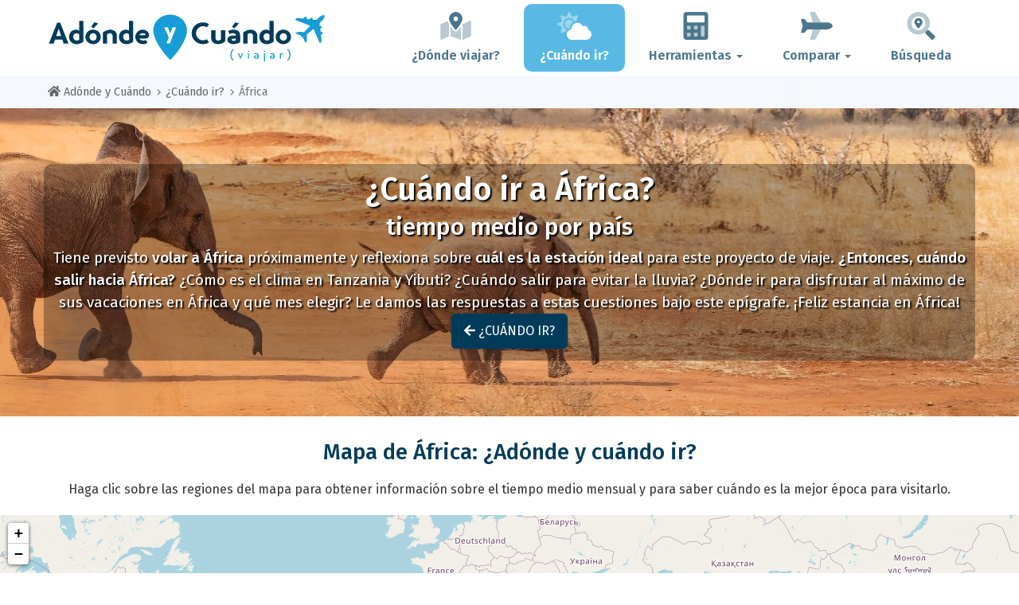

--- FILE ---
content_type: text/html; charset=UTF-8
request_url: https://www.adonde-y-cuando.es/when/africa/
body_size: 21979
content:
<!DOCTYPE html>
    <html lang="es">
	<head>
	<title>¿Cuándo Ir a África? - Tiempo y Clima - Adónde y Cuándo</title>

<meta charset="utf-8">
<meta http-equiv="X-UA-Compatible" content="IE=edge">
<meta name="viewport" content="width=device-width, initial-scale=1">
<meta name="description" content="Toda la información sobre el tiempo, clima, temperaturas, estaciones y el mejor mes para cada país de África  para saber el mejor momento para ir.">
<meta name="author" content="Des Clics Nomades">
<meta property="og:title" content="¿Cuándo ir a África? - Tiempo y clima" />
<meta property="og:description" content="Toda la información sobre el tiempo, clima, temperaturas, estaciones y el mejor mes para cada país de África  para saber el mejor momento para ir.">
<meta property="og:image" content="https://www.adonde-y-cuando.es/site/images/illustration/afrique.jpg">
<meta property="og:site_name" content="Adónde y Cuándo">
<meta property="og:locale" content="es-ES">
<link rel="canonical" href="https://www.adonde-y-cuando.es/when/africa/" />
<meta property="og:url" content="https://www.adonde-y-cuando.es/when/africa/">

<script type="1cff60ef2b984e5471235a51-text/javascript" src="https://choices.consentframework.com/js/pa/22321/c/5O9Nu/stub" charset="utf-8"></script>
<script type="1cff60ef2b984e5471235a51-text/javascript" src="https://choices.consentframework.com/js/pa/22321/c/5O9Nu/cmp" charset="utf-8" async></script>

<link href="/site/bootstrap/css/bootstrap.min.css" rel="stylesheet">
<link rel="preconnect" href="https://fonts.googleapis.com">
<link rel="preconnect" href="https://fonts.gstatic.com" crossorigin>
<link href="https://fonts.googleapis.com/css2?family=Fira+Sans:wght@400;500;600;700;800&display=swap" rel="stylesheet">
<link href="/site/css/styles.min.css?v=2.0.0.320" rel="stylesheet" />


   

<link rel="shortcut icon" type="image/x-icon" href="/site/images/favicon.png" />
<link rel="apple-touch-icon" sizes="114x114" href="/site/images/favicon-114.png" />
<link rel="apple-touch-icon" sizes="72x72" href="/site/images/favicon-72.png" />
<link rel="apple-touch-icon" href="/site/images/favicon-57.png" />


<script defer src="/site/fontawesome/js/all.min.js?v=2.0.0.320" type="1cff60ef2b984e5471235a51-text/javascript"></script>

  
  <script type="1cff60ef2b984e5471235a51-text/javascript">
    var lang_site = "es";
    var unite_temperature = "F";
    var trad_peuimporte = "No importa";
    var trad_in = "en";

    var trad_js_message_1 = "Por favor, seleccione una ciudad o un país.";
    var trad_js_message_2 = "Por favor, introduzca una palabra clave.";
    var trad_js_message_3 = "Por favor, introduzca su nombre.";
    var trad_js_message_4 = "Por favor, indique su dirección de correo electrónico.";
    var trad_js_message_5 = "Por favor, indique el asunto de su mensaje.";
    var trad_js_message_6 = "Por favor, escriba un mensaje.";
    var trad_js_plus = "Más";
    var trad_js_menu = "MENÚ";
  </script>
 

  <!-- OPTIDIGITAL -->



  <script async="" type="1cff60ef2b984e5471235a51-text/javascript" src="https://securepubads.g.doubleclick.net/tag/js/gpt.js"></script>
  <script type="1cff60ef2b984e5471235a51-text/javascript">
    var optidigitalQueue = optidigitalQueue || {};
    optidigitalQueue.cmd = optidigitalQueue.cmd || [];
  </script>
  <script type="1cff60ef2b984e5471235a51-text/javascript" id='optidigital-ad-init' async data-config='{"adUnit": "/264817739/adonde-y-cuando.es/others"}' src='//scripts.opti-digital.com/tags/?site=adonde-y-cuando'>
  </script>
   
  <!-- Stay22 -->
  <script type="1cff60ef2b984e5471235a51-text/javascript">
  (function (s, t, a, y, twenty, two) {
    s.Stay22 = s.Stay22 || {};
    s.Stay22.params = { lmaID: '68e3cae024ecc1f8e80ca93e' };
    twenty = t.createElement(a);
    two = t.getElementsByTagName(a)[0];
    twenty.async = 1;
    twenty.src = y;
    two.parentNode.insertBefore(twenty, two);
  })(window, document, 'script', 'https://scripts.stay22.com/letmeallez.js');
  </script>
	
	<!-- Google Analytics -->
	<script async src="https://www.googletagmanager.com/gtag/js?id=UA-53541197-3" type="1cff60ef2b984e5471235a51-text/javascript"></script>
	<script type="1cff60ef2b984e5471235a51-text/javascript">
	  window.dataLayer = window.dataLayer || [];
	  function gtag(){dataLayer.push(arguments);}
	  gtag('js', new Date()); 
	  gtag('config', 'UA-53541197-3');
	</script>

  <script async src="https://fundingchoicesmessages.google.com/i/pub-5891689058172513?ers=1" nonce="0EBiH7t-0l6mbYJ31-_Fng" type="1cff60ef2b984e5471235a51-text/javascript"></script><script nonce="0EBiH7t-0l6mbYJ31-_Fng" type="1cff60ef2b984e5471235a51-text/javascript">(function() {function signalGooglefcPresent() {if (!window.frames['googlefcPresent']) {if (document.body) {const iframe = document.createElement('iframe'); iframe.style = 'width: 0; height: 0; border: none; z-index: -1000; left: -1000px; top: -1000px;'; iframe.style.display = 'none'; iframe.name = 'googlefcPresent'; document.body.appendChild(iframe);} else {setTimeout(signalGooglefcPresent, 0);}}}signalGooglefcPresent();})();</script>

  <script type="1cff60ef2b984e5471235a51-text/javascript">(function(){'use strict';function aa(a){var b=0;return function(){return b<a.length?{done:!1,value:a[b++]}:{done:!0}}}var ba="function"==typeof Object.defineProperties?Object.defineProperty:function(a,b,c){if(a==Array.prototype||a==Object.prototype)return a;a[b]=c.value;return a};
function ca(a){a=["object"==typeof globalThis&&globalThis,a,"object"==typeof window&&window,"object"==typeof self&&self,"object"==typeof global&&global];for(var b=0;b<a.length;++b){var c=a[b];if(c&&c.Math==Math)return c}throw Error("Cannot find global object");}var da=ca(this);function k(a,b){if(b)a:{var c=da;a=a.split(".");for(var d=0;d<a.length-1;d++){var e=a[d];if(!(e in c))break a;c=c[e]}a=a[a.length-1];d=c[a];b=b(d);b!=d&&null!=b&&ba(c,a,{configurable:!0,writable:!0,value:b})}}
function ea(a){return a.raw=a}function m(a){var b="undefined"!=typeof Symbol&&Symbol.iterator&&a[Symbol.iterator];if(b)return b.call(a);if("number"==typeof a.length)return{next:aa(a)};throw Error(String(a)+" is not an iterable or ArrayLike");}function fa(a){for(var b,c=[];!(b=a.next()).done;)c.push(b.value);return c}var ha="function"==typeof Object.create?Object.create:function(a){function b(){}b.prototype=a;return new b},n;
if("function"==typeof Object.setPrototypeOf)n=Object.setPrototypeOf;else{var q;a:{var ia={a:!0},ja={};try{ja.__proto__=ia;q=ja.a;break a}catch(a){}q=!1}n=q?function(a,b){a.__proto__=b;if(a.__proto__!==b)throw new TypeError(a+" is not extensible");return a}:null}var ka=n;
function r(a,b){a.prototype=ha(b.prototype);a.prototype.constructor=a;if(ka)ka(a,b);else for(var c in b)if("prototype"!=c)if(Object.defineProperties){var d=Object.getOwnPropertyDescriptor(b,c);d&&Object.defineProperty(a,c,d)}else a[c]=b[c];a.A=b.prototype}function la(){for(var a=Number(this),b=[],c=a;c<arguments.length;c++)b[c-a]=arguments[c];return b}k("Number.MAX_SAFE_INTEGER",function(){return 9007199254740991});
k("Number.isFinite",function(a){return a?a:function(b){return"number"!==typeof b?!1:!isNaN(b)&&Infinity!==b&&-Infinity!==b}});k("Number.isInteger",function(a){return a?a:function(b){return Number.isFinite(b)?b===Math.floor(b):!1}});k("Number.isSafeInteger",function(a){return a?a:function(b){return Number.isInteger(b)&&Math.abs(b)<=Number.MAX_SAFE_INTEGER}});
k("Math.trunc",function(a){return a?a:function(b){b=Number(b);if(isNaN(b)||Infinity===b||-Infinity===b||0===b)return b;var c=Math.floor(Math.abs(b));return 0>b?-c:c}});k("Object.is",function(a){return a?a:function(b,c){return b===c?0!==b||1/b===1/c:b!==b&&c!==c}});k("Array.prototype.includes",function(a){return a?a:function(b,c){var d=this;d instanceof String&&(d=String(d));var e=d.length;c=c||0;for(0>c&&(c=Math.max(c+e,0));c<e;c++){var f=d[c];if(f===b||Object.is(f,b))return!0}return!1}});
k("String.prototype.includes",function(a){return a?a:function(b,c){if(null==this)throw new TypeError("The 'this' value for String.prototype.includes must not be null or undefined");if(b instanceof RegExp)throw new TypeError("First argument to String.prototype.includes must not be a regular expression");return-1!==this.indexOf(b,c||0)}});/*

 Copyright The Closure Library Authors.
 SPDX-License-Identifier: Apache-2.0
*/
var t=this||self;function v(a){return a};var w,x;a:{for(var ma=["CLOSURE_FLAGS"],y=t,z=0;z<ma.length;z++)if(y=y[ma[z]],null==y){x=null;break a}x=y}var na=x&&x[610401301];w=null!=na?na:!1;var A,oa=t.navigator;A=oa?oa.userAgentData||null:null;function B(a){return w?A?A.brands.some(function(b){return(b=b.brand)&&-1!=b.indexOf(a)}):!1:!1}function C(a){var b;a:{if(b=t.navigator)if(b=b.userAgent)break a;b=""}return-1!=b.indexOf(a)};function D(){return w?!!A&&0<A.brands.length:!1}function E(){return D()?B("Chromium"):(C("Chrome")||C("CriOS"))&&!(D()?0:C("Edge"))||C("Silk")};var pa=D()?!1:C("Trident")||C("MSIE");!C("Android")||E();E();C("Safari")&&(E()||(D()?0:C("Coast"))||(D()?0:C("Opera"))||(D()?0:C("Edge"))||(D()?B("Microsoft Edge"):C("Edg/"))||D()&&B("Opera"));var qa={},F=null;var ra="undefined"!==typeof Uint8Array,sa=!pa&&"function"===typeof btoa;function G(){return"function"===typeof BigInt};var H=0,I=0;function ta(a){var b=0>a;a=Math.abs(a);var c=a>>>0;a=Math.floor((a-c)/4294967296);b&&(c=m(ua(c,a)),b=c.next().value,a=c.next().value,c=b);H=c>>>0;I=a>>>0}function va(a,b){b>>>=0;a>>>=0;if(2097151>=b)var c=""+(4294967296*b+a);else G()?c=""+(BigInt(b)<<BigInt(32)|BigInt(a)):(c=(a>>>24|b<<8)&16777215,b=b>>16&65535,a=(a&16777215)+6777216*c+6710656*b,c+=8147497*b,b*=2,1E7<=a&&(c+=Math.floor(a/1E7),a%=1E7),1E7<=c&&(b+=Math.floor(c/1E7),c%=1E7),c=b+wa(c)+wa(a));return c}
function wa(a){a=String(a);return"0000000".slice(a.length)+a}function ua(a,b){b=~b;a?a=~a+1:b+=1;return[a,b]};var J;J="function"===typeof Symbol&&"symbol"===typeof Symbol()?Symbol():void 0;var xa=J?function(a,b){a[J]|=b}:function(a,b){void 0!==a.g?a.g|=b:Object.defineProperties(a,{g:{value:b,configurable:!0,writable:!0,enumerable:!1}})},K=J?function(a){return a[J]|0}:function(a){return a.g|0},L=J?function(a){return a[J]}:function(a){return a.g},M=J?function(a,b){a[J]=b;return a}:function(a,b){void 0!==a.g?a.g=b:Object.defineProperties(a,{g:{value:b,configurable:!0,writable:!0,enumerable:!1}});return a};function ya(a,b){M(b,(a|0)&-14591)}function za(a,b){M(b,(a|34)&-14557)}
function Aa(a){a=a>>14&1023;return 0===a?536870912:a};var N={},Ba={};function Ca(a){return!(!a||"object"!==typeof a||a.g!==Ba)}function Da(a){return null!==a&&"object"===typeof a&&!Array.isArray(a)&&a.constructor===Object}function P(a,b,c){if(!Array.isArray(a)||a.length)return!1;var d=K(a);if(d&1)return!0;if(!(b&&(Array.isArray(b)?b.includes(c):b.has(c))))return!1;M(a,d|1);return!0}Object.freeze(new function(){});Object.freeze(new function(){});var Ea=/^-?([1-9][0-9]*|0)(\.[0-9]+)?$/;var Q;function Fa(a,b){Q=b;a=new a(b);Q=void 0;return a}
function R(a,b,c){null==a&&(a=Q);Q=void 0;if(null==a){var d=96;c?(a=[c],d|=512):a=[];b&&(d=d&-16760833|(b&1023)<<14)}else{if(!Array.isArray(a))throw Error();d=K(a);if(d&64)return a;d|=64;if(c&&(d|=512,c!==a[0]))throw Error();a:{c=a;var e=c.length;if(e){var f=e-1;if(Da(c[f])){d|=256;b=f-(+!!(d&512)-1);if(1024<=b)throw Error();d=d&-16760833|(b&1023)<<14;break a}}if(b){b=Math.max(b,e-(+!!(d&512)-1));if(1024<b)throw Error();d=d&-16760833|(b&1023)<<14}}}M(a,d);return a};function Ga(a){switch(typeof a){case "number":return isFinite(a)?a:String(a);case "boolean":return a?1:0;case "object":if(a)if(Array.isArray(a)){if(P(a,void 0,0))return}else if(ra&&null!=a&&a instanceof Uint8Array){if(sa){for(var b="",c=0,d=a.length-10240;c<d;)b+=String.fromCharCode.apply(null,a.subarray(c,c+=10240));b+=String.fromCharCode.apply(null,c?a.subarray(c):a);a=btoa(b)}else{void 0===b&&(b=0);if(!F){F={};c="ABCDEFGHIJKLMNOPQRSTUVWXYZabcdefghijklmnopqrstuvwxyz0123456789".split("");d=["+/=",
"+/","-_=","-_.","-_"];for(var e=0;5>e;e++){var f=c.concat(d[e].split(""));qa[e]=f;for(var g=0;g<f.length;g++){var h=f[g];void 0===F[h]&&(F[h]=g)}}}b=qa[b];c=Array(Math.floor(a.length/3));d=b[64]||"";for(e=f=0;f<a.length-2;f+=3){var l=a[f],p=a[f+1];h=a[f+2];g=b[l>>2];l=b[(l&3)<<4|p>>4];p=b[(p&15)<<2|h>>6];h=b[h&63];c[e++]=g+l+p+h}g=0;h=d;switch(a.length-f){case 2:g=a[f+1],h=b[(g&15)<<2]||d;case 1:a=a[f],c[e]=b[a>>2]+b[(a&3)<<4|g>>4]+h+d}a=c.join("")}return a}}return a};function Ha(a,b,c){a=Array.prototype.slice.call(a);var d=a.length,e=b&256?a[d-1]:void 0;d+=e?-1:0;for(b=b&512?1:0;b<d;b++)a[b]=c(a[b]);if(e){b=a[b]={};for(var f in e)Object.prototype.hasOwnProperty.call(e,f)&&(b[f]=c(e[f]))}return a}function Ia(a,b,c,d,e){if(null!=a){if(Array.isArray(a))a=P(a,void 0,0)?void 0:e&&K(a)&2?a:Ja(a,b,c,void 0!==d,e);else if(Da(a)){var f={},g;for(g in a)Object.prototype.hasOwnProperty.call(a,g)&&(f[g]=Ia(a[g],b,c,d,e));a=f}else a=b(a,d);return a}}
function Ja(a,b,c,d,e){var f=d||c?K(a):0;d=d?!!(f&32):void 0;a=Array.prototype.slice.call(a);for(var g=0;g<a.length;g++)a[g]=Ia(a[g],b,c,d,e);c&&c(f,a);return a}function Ka(a){return a.s===N?a.toJSON():Ga(a)};function La(a,b,c){c=void 0===c?za:c;if(null!=a){if(ra&&a instanceof Uint8Array)return b?a:new Uint8Array(a);if(Array.isArray(a)){var d=K(a);if(d&2)return a;b&&(b=0===d||!!(d&32)&&!(d&64||!(d&16)));return b?M(a,(d|34)&-12293):Ja(a,La,d&4?za:c,!0,!0)}a.s===N&&(c=a.h,d=L(c),a=d&2?a:Fa(a.constructor,Ma(c,d,!0)));return a}}function Ma(a,b,c){var d=c||b&2?za:ya,e=!!(b&32);a=Ha(a,b,function(f){return La(f,e,d)});xa(a,32|(c?2:0));return a};function Na(a,b){a=a.h;return Oa(a,L(a),b)}function Oa(a,b,c,d){if(-1===c)return null;if(c>=Aa(b)){if(b&256)return a[a.length-1][c]}else{var e=a.length;if(d&&b&256&&(d=a[e-1][c],null!=d))return d;b=c+(+!!(b&512)-1);if(b<e)return a[b]}}function Pa(a,b,c,d,e){var f=Aa(b);if(c>=f||e){var g=b;if(b&256)e=a[a.length-1];else{if(null==d)return;e=a[f+(+!!(b&512)-1)]={};g|=256}e[c]=d;c<f&&(a[c+(+!!(b&512)-1)]=void 0);g!==b&&M(a,g)}else a[c+(+!!(b&512)-1)]=d,b&256&&(a=a[a.length-1],c in a&&delete a[c])}
function Qa(a,b){var c=Ra;var d=void 0===d?!1:d;var e=a.h;var f=L(e),g=Oa(e,f,b,d);if(null!=g&&"object"===typeof g&&g.s===N)c=g;else if(Array.isArray(g)){var h=K(g),l=h;0===l&&(l|=f&32);l|=f&2;l!==h&&M(g,l);c=new c(g)}else c=void 0;c!==g&&null!=c&&Pa(e,f,b,c,d);e=c;if(null==e)return e;a=a.h;f=L(a);f&2||(g=e,c=g.h,h=L(c),g=h&2?Fa(g.constructor,Ma(c,h,!1)):g,g!==e&&(e=g,Pa(a,f,b,e,d)));return e}function Sa(a,b){a=Na(a,b);return null==a||"string"===typeof a?a:void 0}
function Ta(a,b){var c=void 0===c?0:c;a=Na(a,b);if(null!=a)if(b=typeof a,"number"===b?Number.isFinite(a):"string"!==b?0:Ea.test(a))if("number"===typeof a){if(a=Math.trunc(a),!Number.isSafeInteger(a)){ta(a);b=H;var d=I;if(a=d&2147483648)b=~b+1>>>0,d=~d>>>0,0==b&&(d=d+1>>>0);b=4294967296*d+(b>>>0);a=a?-b:b}}else if(b=Math.trunc(Number(a)),Number.isSafeInteger(b))a=String(b);else{if(b=a.indexOf("."),-1!==b&&(a=a.substring(0,b)),!("-"===a[0]?20>a.length||20===a.length&&-922337<Number(a.substring(0,7)):
19>a.length||19===a.length&&922337>Number(a.substring(0,6)))){if(16>a.length)ta(Number(a));else if(G())a=BigInt(a),H=Number(a&BigInt(4294967295))>>>0,I=Number(a>>BigInt(32)&BigInt(4294967295));else{b=+("-"===a[0]);I=H=0;d=a.length;for(var e=b,f=(d-b)%6+b;f<=d;e=f,f+=6)e=Number(a.slice(e,f)),I*=1E6,H=1E6*H+e,4294967296<=H&&(I+=Math.trunc(H/4294967296),I>>>=0,H>>>=0);b&&(b=m(ua(H,I)),a=b.next().value,b=b.next().value,H=a,I=b)}a=H;b=I;b&2147483648?G()?a=""+(BigInt(b|0)<<BigInt(32)|BigInt(a>>>0)):(b=
m(ua(a,b)),a=b.next().value,b=b.next().value,a="-"+va(a,b)):a=va(a,b)}}else a=void 0;return null!=a?a:c}function S(a,b){a=Sa(a,b);return null!=a?a:""};function T(a,b,c){this.h=R(a,b,c)}T.prototype.toJSON=function(){return Ua(this,Ja(this.h,Ka,void 0,void 0,!1),!0)};T.prototype.s=N;T.prototype.toString=function(){return Ua(this,this.h,!1).toString()};
function Ua(a,b,c){var d=a.constructor.v,e=L(c?a.h:b);a=b.length;if(!a)return b;var f;if(Da(c=b[a-1])){a:{var g=c;var h={},l=!1,p;for(p in g)if(Object.prototype.hasOwnProperty.call(g,p)){var u=g[p];if(Array.isArray(u)){var jb=u;if(P(u,d,+p)||Ca(u)&&0===u.size)u=null;u!=jb&&(l=!0)}null!=u?h[p]=u:l=!0}if(l){for(var O in h){g=h;break a}g=null}}g!=c&&(f=!0);a--}for(p=+!!(e&512)-1;0<a;a--){O=a-1;c=b[O];O-=p;if(!(null==c||P(c,d,O)||Ca(c)&&0===c.size))break;var kb=!0}if(!f&&!kb)return b;b=Array.prototype.slice.call(b,
0,a);g&&b.push(g);return b};function Va(a){return function(b){if(null==b||""==b)b=new a;else{b=JSON.parse(b);if(!Array.isArray(b))throw Error(void 0);xa(b,32);b=Fa(a,b)}return b}};function Wa(a){this.h=R(a)}r(Wa,T);var Xa=Va(Wa);var U;function V(a){this.g=a}V.prototype.toString=function(){return this.g+""};var Ya={};function Za(a){if(void 0===U){var b=null;var c=t.trustedTypes;if(c&&c.createPolicy){try{b=c.createPolicy("goog#html",{createHTML:v,createScript:v,createScriptURL:v})}catch(d){t.console&&t.console.error(d.message)}U=b}else U=b}a=(b=U)?b.createScriptURL(a):a;return new V(a,Ya)};function $a(){return Math.floor(2147483648*Math.random()).toString(36)+Math.abs(Math.floor(2147483648*Math.random())^Date.now()).toString(36)};function ab(a,b){b=String(b);"application/xhtml+xml"===a.contentType&&(b=b.toLowerCase());return a.createElement(b)}function bb(a){this.g=a||t.document||document};/*

 SPDX-License-Identifier: Apache-2.0
*/
function cb(a,b){a.src=b instanceof V&&b.constructor===V?b.g:"type_error:TrustedResourceUrl";var c,d;(c=(b=null==(d=(c=(a.ownerDocument&&a.ownerDocument.defaultView||window).document).querySelector)?void 0:d.call(c,"script[nonce]"))?b.nonce||b.getAttribute("nonce")||"":"")&&a.setAttribute("nonce",c)};function db(a){a=void 0===a?document:a;return a.createElement("script")};function eb(a,b,c,d,e,f){try{var g=a.g,h=db(g);h.async=!0;cb(h,b);g.head.appendChild(h);h.addEventListener("load",function(){e();d&&g.head.removeChild(h)});h.addEventListener("error",function(){0<c?eb(a,b,c-1,d,e,f):(d&&g.head.removeChild(h),f())})}catch(l){f()}};var fb=t.atob("aHR0cHM6Ly93d3cuZ3N0YXRpYy5jb20vaW1hZ2VzL2ljb25zL21hdGVyaWFsL3N5c3RlbS8xeC93YXJuaW5nX2FtYmVyXzI0ZHAucG5n"),gb=t.atob("WW91IGFyZSBzZWVpbmcgdGhpcyBtZXNzYWdlIGJlY2F1c2UgYWQgb3Igc2NyaXB0IGJsb2NraW5nIHNvZnR3YXJlIGlzIGludGVyZmVyaW5nIHdpdGggdGhpcyBwYWdlLg=="),hb=t.atob("RGlzYWJsZSBhbnkgYWQgb3Igc2NyaXB0IGJsb2NraW5nIHNvZnR3YXJlLCB0aGVuIHJlbG9hZCB0aGlzIHBhZ2Uu");function ib(a,b,c){this.i=a;this.u=b;this.o=c;this.g=null;this.j=[];this.m=!1;this.l=new bb(this.i)}
function lb(a){if(a.i.body&&!a.m){var b=function(){mb(a);t.setTimeout(function(){nb(a,3)},50)};eb(a.l,a.u,2,!0,function(){t[a.o]||b()},b);a.m=!0}}
function mb(a){for(var b=W(1,5),c=0;c<b;c++){var d=X(a);a.i.body.appendChild(d);a.j.push(d)}b=X(a);b.style.bottom="0";b.style.left="0";b.style.position="fixed";b.style.width=W(100,110).toString()+"%";b.style.zIndex=W(2147483544,2147483644).toString();b.style.backgroundColor=ob(249,259,242,252,219,229);b.style.boxShadow="0 0 12px #888";b.style.color=ob(0,10,0,10,0,10);b.style.display="flex";b.style.justifyContent="center";b.style.fontFamily="Roboto, Arial";c=X(a);c.style.width=W(80,85).toString()+
"%";c.style.maxWidth=W(750,775).toString()+"px";c.style.margin="24px";c.style.display="flex";c.style.alignItems="flex-start";c.style.justifyContent="center";d=ab(a.l.g,"IMG");d.className=$a();d.src=fb;d.alt="Warning icon";d.style.height="24px";d.style.width="24px";d.style.paddingRight="16px";var e=X(a),f=X(a);f.style.fontWeight="bold";f.textContent=gb;var g=X(a);g.textContent=hb;Y(a,e,f);Y(a,e,g);Y(a,c,d);Y(a,c,e);Y(a,b,c);a.g=b;a.i.body.appendChild(a.g);b=W(1,5);for(c=0;c<b;c++)d=X(a),a.i.body.appendChild(d),
a.j.push(d)}function Y(a,b,c){for(var d=W(1,5),e=0;e<d;e++){var f=X(a);b.appendChild(f)}b.appendChild(c);c=W(1,5);for(d=0;d<c;d++)e=X(a),b.appendChild(e)}function W(a,b){return Math.floor(a+Math.random()*(b-a))}function ob(a,b,c,d,e,f){return"rgb("+W(Math.max(a,0),Math.min(b,255)).toString()+","+W(Math.max(c,0),Math.min(d,255)).toString()+","+W(Math.max(e,0),Math.min(f,255)).toString()+")"}function X(a){a=ab(a.l.g,"DIV");a.className=$a();return a}
function nb(a,b){0>=b||null!=a.g&&0!==a.g.offsetHeight&&0!==a.g.offsetWidth||(pb(a),mb(a),t.setTimeout(function(){nb(a,b-1)},50))}function pb(a){for(var b=m(a.j),c=b.next();!c.done;c=b.next())(c=c.value)&&c.parentNode&&c.parentNode.removeChild(c);a.j=[];(b=a.g)&&b.parentNode&&b.parentNode.removeChild(b);a.g=null};function qb(a,b,c,d,e){function f(l){document.body?g(document.body):0<l?t.setTimeout(function(){f(l-1)},e):b()}function g(l){l.appendChild(h);t.setTimeout(function(){h?(0!==h.offsetHeight&&0!==h.offsetWidth?b():a(),h.parentNode&&h.parentNode.removeChild(h)):a()},d)}var h=rb(c);f(3)}function rb(a){var b=document.createElement("div");b.className=a;b.style.width="1px";b.style.height="1px";b.style.position="absolute";b.style.left="-10000px";b.style.top="-10000px";b.style.zIndex="-10000";return b};function Ra(a){this.h=R(a)}r(Ra,T);function sb(a){this.h=R(a)}r(sb,T);var tb=Va(sb);function ub(a){var b=la.apply(1,arguments);if(0===b.length)return Za(a[0]);for(var c=a[0],d=0;d<b.length;d++)c+=encodeURIComponent(b[d])+a[d+1];return Za(c)};function vb(a){if(!a)return null;a=Sa(a,4);var b;null===a||void 0===a?b=null:b=Za(a);return b};var wb=ea([""]),xb=ea([""]);function yb(a,b){this.m=a;this.o=new bb(a.document);this.g=b;this.j=S(this.g,1);this.u=vb(Qa(this.g,2))||ub(wb);this.i=!1;b=vb(Qa(this.g,13))||ub(xb);this.l=new ib(a.document,b,S(this.g,12))}yb.prototype.start=function(){zb(this)};
function zb(a){Ab(a);eb(a.o,a.u,3,!1,function(){a:{var b=a.j;var c=t.btoa(b);if(c=t[c]){try{var d=Xa(t.atob(c))}catch(e){b=!1;break a}b=b===Sa(d,1)}else b=!1}b?Z(a,S(a.g,14)):(Z(a,S(a.g,8)),lb(a.l))},function(){qb(function(){Z(a,S(a.g,7));lb(a.l)},function(){return Z(a,S(a.g,6))},S(a.g,9),Ta(a.g,10),Ta(a.g,11))})}function Z(a,b){a.i||(a.i=!0,a=new a.m.XMLHttpRequest,a.open("GET",b,!0),a.send())}function Ab(a){var b=t.btoa(a.j);a.m[b]&&Z(a,S(a.g,5))};(function(a,b){t[a]=function(){var c=la.apply(0,arguments);t[a]=function(){};b.call.apply(b,[null].concat(c instanceof Array?c:fa(m(c))))}})("__h82AlnkH6D91__",function(a){"function"===typeof window.atob&&(new yb(window,tb(window.atob(a)))).start()});}).call(this);

window.__h82AlnkH6D91__("[base64]/[base64]/[base64]/[base64]");</script>
	</head>

	<body>
	

<header>
        <div id="menu" class="navbar navbar-default">
            <div class="container">
                <div class="navbar-header">
                    <button class="navbar-toggle" data-target=".navbar-header-collapse" data-toggle="collapse" type="button">
                        <span class="sr-only"></span>
                        <span class="icon-bar"></span>
                        <span class="icon-bar"></span>
                        <span class="icon-bar"></span>
                    </button>

                    
                    <a class="navbar-brand" href="https://www.adonde-y-cuando.es/" title="¿Adónde y Cuándo viajar?">
                        <script src="/cdn-cgi/scripts/7d0fa10a/cloudflare-static/rocket-loader.min.js" data-cf-settings="1cff60ef2b984e5471235a51-|49"></script><img src="https://www.adonde-y-cuando.es/site/images/logo/logo-es.svg" alt="Logo ¿Adónde y Cuándo viajar?" onerror="this.removeAttribute('onerror'); this.src='https://www.adonde-y-cuando.es/site/images/logo/logo-es.png'" width="300" height="65">
                    </a>
                   

                </div>
                <div class="collapse navbar-collapse navbar-header-collapse">
                    <ul class="nav navbar-nav navbar-right">
                    	<li><a href="https://www.adonde-y-cuando.es/where/" title="¿Dónde viajar?"><i class="fad fa-map-marked-alt fa-3x fa-fw"></i>¿Dónde viajar?</a></li><li class="active"><a href="https://www.adonde-y-cuando.es/when/" title="¿Cuándo ir?"><i class="fad fa-cloud-sun fa-3x fa-fw"></i>¿Cuándo ir?</a></li><li class="dropdown"><a href="#" class="dropdown-toggle" role="button" data-toggle="dropdown" aria-haspopup="true" aria-expanded="false"><i class="fad fa-calculator fa-3x fa-fw"></i>Herramientas <span class="caret"></span></a>
								<ul class="dropdown-menu"><li><a href="https://www.adonde-y-cuando.es/budget/" title=""><i class="fa fa-calculator fa-2x fa-fw fa-pull-left" aria-hidden="true"></i>Presupuesto<br /><small>Calcula tu presupuesto con nuestra herramienta gratuita</small></a></li></ul></li><li class="dropdown"><a href="#" class="dropdown-toggle" role="button" data-toggle="dropdown" aria-haspopup="true" aria-expanded="false"><i class="fad fa-plane fa-2x fa-fw fa-3x fa-fw"></i>Comparar <span class="caret"></span></a>
								<ul class="dropdown-menu"><li><a href="https://www.adonde-y-cuando.es/compare/flights/" title="Compara precios de vuelos"><i class="fas fa-plane-departure fa-2x fa-fw fa-pull-left" aria-hidden="true"></i>Vuelos<br /><small>Reserva tu vuelo al mejor precio</small></a></li><li><a href="https://www.adonde-y-cuando.es/compare/hotels/" title="Compara precios de hoteles"><i class="fas fa-hotel fa-2x fa-fw fa-pull-left" aria-hidden="true"></i>Hotel<br /><small>Reserva y compara precios de habitaciones de hotel</small></a></li><li><a href="https://www.adonde-y-cuando.es/compare/cars/" title="Compara precios de alquiler de coches"><i class="fas fa-car fa-2x fa-fw fa-pull-left" aria-hidden="true"></i>Alquiler de coches<br /><small>Reserva tu coche de alquiler</small></a></li></ul></li>                        <li><a href="#" data-toggle="modal" data-target="#searchBox"><i class="fad fa-search-location fa-3x fa-fw"></i>Búsqueda</a></li>
                        
                    </ul>
                </div>
            </div>
        </div>
        				<!-- MODAL DE RECHERCHE -->
                        <div class="modal fade" id="searchBox" tabindex="-1" role="dialog">
                            <div class="modal-dialog" role="document">
                                <div class="modal-content">
                                    <div class="modal-header">
                                        <button type="button" class="close" data-dismiss="modal" aria-label="Close"><i class="fas fa-times"></i></button>
                                    </div>
                                    <div class="modal-body">
                                        <p class="title">Buscar en la web Adónde y Cuándo:</p>
                                        <form action="/site/registerdata.php" method="post" class="navbar-form" id="recherche_site" role="search">
                                            <div class="input-group input-group-lg">
                                                <input type="text" class="form-control" name="q" placeholder="Ciudad, país o palabra clave" id="recherche">
                                                <input type="hidden" name="recherche" value="1">
                                                    <input type="hidden" name="rubrique" id="q_rubrique" value="">
                                                    <input type="hidden" name="q_villepays" id="q_villepays" value="">
                                                <span class="input-group-btn">
                                                    <button class="btn btn-default" type="submit"><i class="fas fa-search"></i></button>
                                                </span>
                                            </div>
                                        </form>
                                    </div>
                                </div>
                            </div>
                        </div>
    </header>  	
  	<main>
    <!-- BEGIN Page Content -->
    <div id="breadcrumb">
        <div class="container">

            <div class="row">
            <nav aria-label="breadcrumbs" class="breadcrumbs_container col-xs-9 col-sm-10">
                <ul class="breadcrumb" itemscope itemtype="https://schema.org/BreadcrumbList">
                    <li itemprop="itemListElement" itemscope itemtype="http://schema.org/ListItem">
              <a href="https://www.adonde-y-cuando.es/" title="¿Adónde y Cuándo viajar?" itemprop="item"><i class="fas fa-home"></i> <span itemprop="name">Adónde y Cuándo</span></a>
              <meta itemprop="position" content="1" />
              </li><li itemprop="itemListElement" itemscope itemtype="http://schema.org/ListItem"><a href="https://www.adonde-y-cuando.es/when/" itemprop="item" title="Clima / ¿Cuándo viajar?"><span itemprop="name">¿Cuándo ir?</span></a>
						<meta itemprop="position" content="2" /></li><li class="active" itemprop="itemListElement" itemscope itemtype="http://schema.org/ListItem"><span itemprop="name">África</span>
						<meta itemprop="position" content="3" /></li></ul><div class="breadcrumbs_erase"></div></nav></div>
        </div>
    </div>

 <div id="page-title" class="avec-image" style="background-image: url('https://www.adonde-y-cuando.es/site/images/illustration/afrique.jpg?v=23');">
        <div class="container">
            <h1>¿Cuándo ir a África?  <small>tiempo medio por país</small></h1>
            <p>Tiene previsto <strong>volar a África</strong> próximamente y reflexiona sobre <strong>cuál es la estación ideal</strong> para este proyecto de viaje. <strong>¿Entonces, cuándo salir hacia África?</strong> ¿Cómo es el clima en Tanzania y Yibuti? ¿Cuándo salir para evitar la lluvia? ¿Dónde ir para disfrutar al máximo de sus vacaciones en África y qué mes elegir? Le damos las respuestas a estas cuestiones  bajo este epígrafe. ¡Feliz estancia en África!</p>

			           <a href="/when/" class="btn btn-primary" title="¿Cuándo ir?"><i class="fas fa-arrow-left"></i> ¿Cuándo ir?</a>


        </div>
</div>



<section id="carte" class="text-center">
        <div class="container">
        	
			<h2>Mapa de África: ¿Adónde y cuándo ir?</h2>
			
			<p>Haga clic sobre las regiones del mapa para obtener información sobre el tiempo medio mensual y para saber cuándo es la mejor época para visitarlo.</p>
		    
		   
    
        </div>
        <div id="map"></div>
        <div class="legende bg-info"><b>Leyenda:</b> <img src="https://www.adonde-y-cuando.es/site/images/markers/marker-bleuclair.png"> Destinos (haga clic para obtener más información sobre el clima)        </div>
</section>



	

    





<div class="pub taillefixe"><div id="optidigital-adslot-Mobile_Pos1" style="display: none;" class="Mobile_Pos1"></div><div id="optidigital-adslot-Content_1" style="display: none;" class="Content_1"></div></div> 
<section id="continent" class="bg-primary">
        <div class="container">
        
            			<h2 class="text-center">Mejor época para viajar a África: elija un país</h2>
			            <p class="text-center"></p>
			
            <div class="row is-flex">
                <div class="col-sm-6 col-md-4 col-lg-3">
                    <a title="¿Cuándo es la mejor época para viajar a Angola?" href="https://www.adonde-y-cuando.es/when/africa/angola/">
                        <img src="/site/images/bg-loader.gif" data-src="https://www.adonde-y-cuando.es/images/illustration/thumb/760/400/angola_128.jpg" alt="Angola" class="img-responsive lazy">
                        <div class="caption">Mejor época para viajar a Angola</div></a>
                </div><div class="col-sm-6 col-md-4 col-lg-3">
                    <a title="¿Cuándo es la mejor época para viajar a Argelia?" href="https://www.adonde-y-cuando.es/when/africa/argelia/">
                        <img src="/site/images/bg-loader.gif" data-src="https://www.adonde-y-cuando.es/images/illustration/thumb/760/400/algerie_581.jpg" alt="Argelia" class="img-responsive lazy">
                        <div class="caption">Mejor época para viajar a Argelia</div></a>
                </div><div class="col-sm-6 col-md-4 col-lg-3">
                    <a title="¿Cuándo es la mejor época para viajar a Benín?" href="https://www.adonde-y-cuando.es/when/africa/benin/">
                        <img src="/site/images/bg-loader.gif" data-src="https://www.adonde-y-cuando.es/images/illustration/thumb/760/400/benin_533.jpg" alt="Benín" class="img-responsive lazy">
                        <div class="caption">Mejor época para viajar a Benín</div></a>
                </div><div class="col-sm-6 col-md-4 col-lg-3">
                    <a title="¿Cuándo es la mejor época para viajar a Botsuana?" href="https://www.adonde-y-cuando.es/when/africa/botsuana/">
                        <img src="/site/images/bg-loader.gif" data-src="https://www.adonde-y-cuando.es/images/illustration/thumb/760/400/botswana_190.jpg" alt="Botsuana" class="img-responsive lazy">
                        <div class="caption">Mejor época para viajar a Botsuana</div></a>
                </div><div class="col-sm-6 col-md-4 col-lg-3">
                    <a title="¿Cuándo es la mejor época para viajar a Burkina Faso?" href="https://www.adonde-y-cuando.es/when/africa/burkina-faso/">
                        <img src="/site/images/bg-loader.gif" data-src="https://www.adonde-y-cuando.es/images/illustration/thumb/760/400/burkina-faso_962.jpg" alt="Burkina Faso" class="img-responsive lazy">
                        <div class="caption">Mejor época para viajar a Burkina Faso</div></a>
                </div><div class="col-sm-6 col-md-4 col-lg-3">
                    <a title="¿Cuándo es la mejor época para viajar a Burundi?" href="https://www.adonde-y-cuando.es/when/africa/burundi/">
                        <img src="/site/images/bg-loader.gif" data-src="https://www.adonde-y-cuando.es/images/illustration/thumb/760/400/burundi_744.jpg" alt="Burundi" class="img-responsive lazy">
                        <div class="caption">Mejor época para viajar a Burundi</div></a>
                </div><div class="col-sm-6 col-md-4 col-lg-3">
                    <a title="¿Cuándo es la mejor época para viajar a Cabo Verde?" href="https://www.adonde-y-cuando.es/when/africa/cabo-verde/">
                        <img src="/site/images/bg-loader.gif" data-src="https://www.adonde-y-cuando.es/images/illustration/thumb/760/400/cap-vert_297.jpg" alt="Cabo Verde" class="img-responsive lazy">
                        <div class="caption">Mejor época para viajar a Cabo Verde</div></a>
                </div><div class="col-sm-6 col-md-4 col-lg-3">
                    <a title="¿Cuándo es la mejor época para viajar a Camerún?" href="https://www.adonde-y-cuando.es/when/africa/camerun/">
                        <img src="/site/images/bg-loader.gif" data-src="https://www.adonde-y-cuando.es/images/illustration/thumb/760/400/cameroun_121.jpg" alt="Camerún" class="img-responsive lazy">
                        <div class="caption">Mejor época para viajar a Camerún</div></a>
                </div><div class="col-sm-6 col-md-4 col-lg-3">
                    <a title="¿Cuándo es la mejor época para viajar a Comoras?" href="https://www.adonde-y-cuando.es/when/africa/comoras/">
                        <img src="/site/images/bg-loader.gif" data-src="https://www.adonde-y-cuando.es/images/illustration/thumb/760/400/comores_385.jpg" alt="Comoras" class="img-responsive lazy">
                        <div class="caption">Mejor época para viajar a Comoras</div></a>
                </div><div class="col-sm-6 col-md-4 col-lg-3">
                    <a title="¿Cuándo es la mejor época para viajar al Congo?" href="https://www.adonde-y-cuando.es/when/africa/congo/">
                        <img src="/site/images/bg-loader.gif" data-src="https://www.adonde-y-cuando.es/images/illustration/thumb/760/400/congo_191.jpg" alt="Congo-Brazzaville" class="img-responsive lazy">
                        <div class="caption">Mejor época para viajar al Congo</div></a>
                </div><div class="col-sm-6 col-md-4 col-lg-3">
                    <a title="¿Cuándo es la mejor época para viajar a Costa de Marfil?" href="https://www.adonde-y-cuando.es/when/africa/costa-de-marfil/">
                        <img src="/site/images/bg-loader.gif" data-src="https://www.adonde-y-cuando.es/images/illustration/thumb/760/400/c-te-divoire_339.jpg" alt="Costa De Marfil" class="img-responsive lazy">
                        <div class="caption">Mejor época para viajar a Costa de Marfil</div></a>
                </div><div class="col-sm-6 col-md-4 col-lg-3">
                    <a title="¿Cuándo es la mejor época para viajar a Etiopía?" href="https://www.adonde-y-cuando.es/when/africa/etiopia/">
                        <img src="/site/images/bg-loader.gif" data-src="https://www.adonde-y-cuando.es/images/illustration/thumb/760/400/ethiopie_637.jpg" alt="Etiopía" class="img-responsive lazy">
                        <div class="caption">Mejor época para viajar a Etiopía</div></a>
                </div><div class="col-sm-6 col-md-4 col-lg-3">
                    <a title="¿Cuándo es la mejor época para viajar a Gabón?" href="https://www.adonde-y-cuando.es/when/africa/gabon/">
                        <img src="/site/images/bg-loader.gif" data-src="https://www.adonde-y-cuando.es/images/illustration/thumb/760/400/gabon_408.jpg" alt="Gabón" class="img-responsive lazy">
                        <div class="caption">Mejor época para viajar a Gabón</div></a>
                </div><div class="col-sm-6 col-md-4 col-lg-3">
                    <a title="¿Cuándo es la mejor época para viajar a Gambia?" href="https://www.adonde-y-cuando.es/when/africa/gambia/">
                        <img src="/site/images/bg-loader.gif" data-src="https://www.adonde-y-cuando.es/images/illustration/thumb/760/400/gambie_508.jpg" alt="Gambia" class="img-responsive lazy">
                        <div class="caption">Mejor época para viajar a Gambia</div></a>
                </div><div class="col-sm-6 col-md-4 col-lg-3">
                    <a title="¿Cuándo es la mejor época para viajar a Ghana?" href="https://www.adonde-y-cuando.es/when/africa/ghana/">
                        <img src="/site/images/bg-loader.gif" data-src="https://www.adonde-y-cuando.es/images/illustration/thumb/760/400/ghana_826.jpg" alt="Ghana" class="img-responsive lazy">
                        <div class="caption">Mejor época para viajar a Ghana</div></a>
                </div><div class="col-sm-6 col-md-4 col-lg-3">
                    <a title="¿Cuándo es la mejor época para viajar a Guinea?" href="https://www.adonde-y-cuando.es/when/africa/guinea/">
                        <img src="/site/images/bg-loader.gif" data-src="https://www.adonde-y-cuando.es/images/illustration/thumb/760/400/guinee_440.jpg" alt="Guinea" class="img-responsive lazy">
                        <div class="caption">Mejor época para viajar a Guinea</div></a>
                </div><div class="col-sm-6 col-md-4 col-lg-3">
                    <a title="¿Cuándo es la mejor época para viajar a Kenia?" href="https://www.adonde-y-cuando.es/when/africa/kenia/">
                        <img src="/site/images/bg-loader.gif" data-src="https://www.adonde-y-cuando.es/images/illustration/thumb/760/400/kenya_346.jpg" alt="Kenia" class="img-responsive lazy">
                        <div class="caption">Mejor época para viajar a Kenia</div></a>
                </div><div class="col-sm-6 col-md-4 col-lg-3">
                    <a title="¿Cuándo es la mejor época para viajar a Lesoto?" href="https://www.adonde-y-cuando.es/when/africa/lesoto/">
                        <img src="/site/images/bg-loader.gif" data-src="https://www.adonde-y-cuando.es/images/illustration/thumb/760/400/lesotho_464.jpg" alt="Lesoto" class="img-responsive lazy">
                        <div class="caption">Mejor época para viajar a Lesoto</div></a>
                </div><div class="col-sm-6 col-md-4 col-lg-3">
                    <a title="¿Cuándo es la mejor época para viajar a Libia?" href="https://www.adonde-y-cuando.es/when/africa/libia/">
                        <img src="/site/images/bg-loader.gif" data-src="https://www.adonde-y-cuando.es/images/illustration/thumb/760/400/libye_694.jpg" alt="Libia" class="img-responsive lazy">
                        <div class="caption">Mejor época para viajar a Libia</div></a>
                </div><div class="col-sm-6 col-md-4 col-lg-3">
                    <a title="¿Cuándo es la mejor época para viajar a Madagascar?" href="https://www.adonde-y-cuando.es/when/africa/madagascar/">
                        <img src="/site/images/bg-loader.gif" data-src="https://www.adonde-y-cuando.es/images/illustration/thumb/760/400/madagascar_724.jpg" alt="Madagascar" class="img-responsive lazy">
                        <div class="caption">Mejor época para viajar a Madagascar</div></a>
                </div><div class="col-sm-6 col-md-4 col-lg-3">
                    <a title="¿Cuándo es la mejor época para viajar a Malawi?" href="https://www.adonde-y-cuando.es/when/africa/malaui/">
                        <img src="/site/images/bg-loader.gif" data-src="https://www.adonde-y-cuando.es/images/illustration/thumb/760/400/malawi_161.jpg" alt="Malaui" class="img-responsive lazy">
                        <div class="caption">Mejor época para viajar a Malawi</div></a>
                </div><div class="col-sm-6 col-md-4 col-lg-3">
                    <a title="¿Cuándo es la mejor época para viajar a Mali?" href="https://www.adonde-y-cuando.es/when/africa/mali/">
                        <img src="/site/images/bg-loader.gif" data-src="https://www.adonde-y-cuando.es/images/illustration/thumb/760/400/mali_476.jpg" alt="Malí" class="img-responsive lazy">
                        <div class="caption">Mejor época para viajar a Mali</div></a>
                </div><div class="col-sm-6 col-md-4 col-lg-3">
                    <a title="¿Cuándo es la mejor época para viajar a Marruecos?" href="https://www.adonde-y-cuando.es/when/africa/marruecos/">
                        <img src="/site/images/bg-loader.gif" data-src="https://www.adonde-y-cuando.es/images/illustration/thumb/760/400/maroc_118.jpg" alt="Marruecos" class="img-responsive lazy">
                        <div class="caption">Mejor época para viajar a Marruecos</div></a>
                </div><div class="col-sm-6 col-md-4 col-lg-3">
                    <a title="¿Cuándo es la mejor época para viajar a Isla Mauricio?" href="https://www.adonde-y-cuando.es/when/africa/mauricio/">
                        <img src="/site/images/bg-loader.gif" data-src="https://www.adonde-y-cuando.es/images/illustration/thumb/760/400/ile-maurice_997.jpg" alt="Mauricio" class="img-responsive lazy">
                        <div class="caption">Mejor época para viajar a Isla Mauricio</div></a>
                </div><div class="col-sm-6 col-md-4 col-lg-3">
                    <a title="¿Cuándo es la mejor época para viajar a Mauritania?" href="https://www.adonde-y-cuando.es/when/africa/mauritania/">
                        <img src="/site/images/bg-loader.gif" data-src="https://www.adonde-y-cuando.es/images/illustration/thumb/760/400/mauritanie_50.jpg" alt="Mauritania" class="img-responsive lazy">
                        <div class="caption">Mejor época para viajar a Mauritania</div></a>
                </div><div class="col-sm-6 col-md-4 col-lg-3">
                    <a title="¿Cuándo es la mejor época para viajar a Mayotte?" href="https://www.adonde-y-cuando.es/when/africa/mayotte/">
                        <img src="/site/images/bg-loader.gif" data-src="https://www.adonde-y-cuando.es/images/illustration/thumb/760/400/mayotte_795.jpg" alt="Mayotte" class="img-responsive lazy">
                        <div class="caption">Mejor época para viajar a Mayotte</div></a>
                </div><div class="col-sm-6 col-md-4 col-lg-3">
                    <a title="¿Cuándo es la mejor época para viajar a Mozambique?" href="https://www.adonde-y-cuando.es/when/africa/mozambique/">
                        <img src="/site/images/bg-loader.gif" data-src="https://www.adonde-y-cuando.es/images/illustration/thumb/760/400/mozambique_162.jpg" alt="Mozambique" class="img-responsive lazy">
                        <div class="caption">Mejor época para viajar a Mozambique</div></a>
                </div><div class="col-sm-6 col-md-4 col-lg-3">
                    <a title="¿Cuándo es la mejor época para viajar a Namibia?" href="https://www.adonde-y-cuando.es/when/africa/namibia/">
                        <img src="/site/images/bg-loader.gif" data-src="https://www.adonde-y-cuando.es/images/illustration/thumb/760/400/namibie_627.jpg" alt="Namibia" class="img-responsive lazy">
                        <div class="caption">Mejor época para viajar a Namibia</div></a>
                </div><div class="col-sm-6 col-md-4 col-lg-3">
                    <a title="¿Cuándo es la mejor época para viajar a Níger?" href="https://www.adonde-y-cuando.es/when/africa/niger/">
                        <img src="/site/images/bg-loader.gif" data-src="https://www.adonde-y-cuando.es/images/illustration/thumb/760/400/niger_700.jpg" alt="Níger" class="img-responsive lazy">
                        <div class="caption">Mejor época para viajar a Níger</div></a>
                </div><div class="col-sm-6 col-md-4 col-lg-3">
                    <a title="¿Cuándo es la mejor época para viajar a Isla Reunión?" href="https://www.adonde-y-cuando.es/when/africa/reunion/">
                        <img src="/site/images/bg-loader.gif" data-src="https://www.adonde-y-cuando.es/images/illustration/thumb/760/400/reunion_480.jpg" alt="Reunión" class="img-responsive lazy">
                        <div class="caption">Mejor época para viajar a Isla Reunión</div></a>
                </div><div class="col-sm-6 col-md-4 col-lg-3">
                    <a title="¿Cuándo es la mejor época para viajar a Rodrigues?" href="https://www.adonde-y-cuando.es/when/africa/rodrigues/">
                        <img src="/site/images/bg-loader.gif" data-src="https://www.adonde-y-cuando.es/images/illustration/thumb/760/400/rodrigues_237.jpg" alt="Rodrigues" class="img-responsive lazy">
                        <div class="caption">Mejor época para viajar a Rodrigues</div></a>
                </div><div class="col-sm-6 col-md-4 col-lg-3">
                    <a title="¿Cuándo es la mejor época para viajar a Ruanda?" href="https://www.adonde-y-cuando.es/when/africa/ruanda/">
                        <img src="/site/images/bg-loader.gif" data-src="https://www.adonde-y-cuando.es/images/illustration/thumb/760/400/rwanda_691.jpg" alt="Ruanda" class="img-responsive lazy">
                        <div class="caption">Mejor época para viajar a Ruanda</div></a>
                </div><div class="col-sm-6 col-md-4 col-lg-3">
                    <a title="¿Cuándo es la mejor época para viajar a Santo Tomé y Príncipe?" href="https://www.adonde-y-cuando.es/when/africa/santo-tomeprincipe/">
                        <img src="/site/images/bg-loader.gif" data-src="https://www.adonde-y-cuando.es/images/illustration/thumb/760/400/sao-tome-et-principe_868.jpg" alt="Santo Tomé y Príncipe" class="img-responsive lazy">
                        <div class="caption">Mejor época para viajar a Santo Tomé y Príncipe</div></a>
                </div><div class="col-sm-6 col-md-4 col-lg-3">
                    <a title="¿Cuándo es la mejor época para viajar a Senegal?" href="https://www.adonde-y-cuando.es/when/africa/senegal/">
                        <img src="/site/images/bg-loader.gif" data-src="https://www.adonde-y-cuando.es/images/illustration/thumb/760/400/senegal_275.jpg" alt="Senegal" class="img-responsive lazy">
                        <div class="caption">Mejor época para viajar a Senegal</div></a>
                </div><div class="col-sm-6 col-md-4 col-lg-3">
                    <a title="¿Cuándo es la mejor época para viajar a las Seychelles?" href="https://www.adonde-y-cuando.es/when/africa/seychelles/">
                        <img src="/site/images/bg-loader.gif" data-src="https://www.adonde-y-cuando.es/images/illustration/thumb/760/400/seychelles_779.jpg" alt="Seychelles" class="img-responsive lazy">
                        <div class="caption">Mejor época para viajar a las Seychelles</div></a>
                </div><div class="col-sm-6 col-md-4 col-lg-3">
                    <a title="¿Cuándo es la mejor época para viajar a Sierra Leona?" href="https://www.adonde-y-cuando.es/when/africa/sierra-leona/">
                        <img src="/site/images/bg-loader.gif" data-src="https://www.adonde-y-cuando.es/images/illustration/thumb/760/400/sierra-leone_100.jpg" alt="Sierra Leona" class="img-responsive lazy">
                        <div class="caption">Mejor época para viajar a Sierra Leona</div></a>
                </div><div class="col-sm-6 col-md-4 col-lg-3">
                    <a title="¿Cuándo es la mejor época para viajar a Suazilandia (Esuatini)?" href="https://www.adonde-y-cuando.es/when/africa/suazilandia/">
                        <img src="/site/images/bg-loader.gif" data-src="https://www.adonde-y-cuando.es/images/illustration/thumb/760/400/swaziland-eswatini_461.jpg" alt="Suazilandia" class="img-responsive lazy">
                        <div class="caption">Mejor época para viajar a Suazilandia (Esuatini)</div></a>
                </div><div class="col-sm-6 col-md-4 col-lg-3">
                    <a title="¿Cuándo es la mejor época para viajar a Sudáfrica?" href="https://www.adonde-y-cuando.es/when/africa/sudafrica/">
                        <img src="/site/images/bg-loader.gif" data-src="https://www.adonde-y-cuando.es/images/illustration/thumb/760/400/afrique-du-sud_497.jpg" alt="Sudáfrica" class="img-responsive lazy">
                        <div class="caption">Mejor época para viajar a Sudáfrica</div></a>
                </div><div class="col-sm-6 col-md-4 col-lg-3">
                    <a title="¿Cuándo es la mejor época para viajar a Tanzania?" href="https://www.adonde-y-cuando.es/when/africa/tanzania/">
                        <img src="/site/images/bg-loader.gif" data-src="https://www.adonde-y-cuando.es/images/illustration/thumb/760/400/tanzanie_74.jpg" alt="Tanzania" class="img-responsive lazy">
                        <div class="caption">Mejor época para viajar a Tanzania</div></a>
                </div><div class="col-sm-6 col-md-4 col-lg-3">
                    <a title="¿Cuándo es la mejor época para viajar a Togo?" href="https://www.adonde-y-cuando.es/when/africa/togo/">
                        <img src="/site/images/bg-loader.gif" data-src="https://www.adonde-y-cuando.es/images/illustration/thumb/760/400/togo_382.jpg" alt="Togo" class="img-responsive lazy">
                        <div class="caption">Mejor época para viajar a Togo</div></a>
                </div><div class="col-sm-6 col-md-4 col-lg-3">
                    <a title="¿Cuándo es la mejor época para viajar a Túnez?" href="https://www.adonde-y-cuando.es/when/africa/tunez/">
                        <img src="/site/images/bg-loader.gif" data-src="https://www.adonde-y-cuando.es/images/illustration/thumb/760/400/tunisie_315.jpg" alt="Túnez" class="img-responsive lazy">
                        <div class="caption">Mejor época para viajar a Túnez</div></a>
                </div><div class="col-sm-6 col-md-4 col-lg-3">
                    <a title="¿Cuándo es la mejor época para viajar a Uganda?" href="https://www.adonde-y-cuando.es/when/africa/uganda/">
                        <img src="/site/images/bg-loader.gif" data-src="https://www.adonde-y-cuando.es/images/illustration/thumb/760/400/ouganda_780.jpg" alt="Uganda" class="img-responsive lazy">
                        <div class="caption">Mejor época para viajar a Uganda</div></a>
                </div><div class="col-sm-6 col-md-4 col-lg-3">
                    <a title="¿Cuándo es la mejor época para viajar a Yibuti?" href="https://www.adonde-y-cuando.es/when/africa/yibuti/">
                        <img src="/site/images/bg-loader.gif" data-src="https://www.adonde-y-cuando.es/images/illustration/thumb/760/400/djibouti_240.jpg" alt="Yibuti" class="img-responsive lazy">
                        <div class="caption">Mejor época para viajar a Yibuti</div></a>
                </div><div class="col-sm-6 col-md-4 col-lg-3">
                    <a title="¿Cuándo es la mejor época para viajar a Zambia?" href="https://www.adonde-y-cuando.es/when/africa/zambia/">
                        <img src="/site/images/bg-loader.gif" data-src="https://www.adonde-y-cuando.es/images/illustration/thumb/760/400/zambie_605.jpg" alt="Zambia" class="img-responsive lazy">
                        <div class="caption">Mejor época para viajar a Zambia</div></a>
                </div><div class="col-sm-6 col-md-4 col-lg-3">
                    <a title="¿Cuándo es la mejor época para viajar a Zimbabue?" href="https://www.adonde-y-cuando.es/when/africa/zimbabwe/">
                        <img src="/site/images/bg-loader.gif" data-src="https://www.adonde-y-cuando.es/images/illustration/thumb/760/400/zimbabwe_509.jpg" alt="Zimbabue" class="img-responsive lazy">
                        <div class="caption">Mejor época para viajar a Zimbabue</div></a>
                </div>	
                
            </div>
        </div>
</section>
<section id="pub" class="bg-dark">
        <div class="container text-center">
            <div class="pub taillefixe"><div id="optidigital-adslot-Mobile_Pos2" style="display: none;" class="Mobile_Pos2"></div><div id="optidigital-adslot-Content_2" style="display: none;" class="Content_2"></div></div>		</div>
</section>



<section id="continents" class="bg-info">
        <div class="container">
        
        	       
            <h2 class="text-center">Mejor época para viajar: continente por continente</h2>
			

            <div class="row is-flex">
                <div class="col-sm-6 col-md-4 col-lg-3">
                    <a title="¿Cuándo es la mejor época para viajar a América central ? Tiempo medio mensual." href="https://www.adonde-y-cuando.es/when/america-central/">
                        <img src="/site/images/bg-loader.gif" data-src="https://www.adonde-y-cuando.es/images/illustration/thumb/760/400/amerique-centrale.jpg" alt="América central" class="img-responsive lazy">
                        <div class="caption">Mejor época para viajar a América central</div></a>
                </div><div class="col-sm-6 col-md-4 col-lg-3">
                    <a title="¿Cuándo es la mejor época para viajar a América del norte ? Tiempo medio mensual." href="https://www.adonde-y-cuando.es/when/america-norte/">
                        <img src="/site/images/bg-loader.gif" data-src="https://www.adonde-y-cuando.es/images/illustration/thumb/760/400/amerique-du-nord.jpg" alt="América del norte" class="img-responsive lazy">
                        <div class="caption">Mejor época para viajar a América del norte</div></a>
                </div><div class="col-sm-6 col-md-4 col-lg-3">
                    <a title="¿Cuándo es la mejor época para viajar a América del Sur ? Tiempo medio mensual." href="https://www.adonde-y-cuando.es/when/america-sur/">
                        <img src="/site/images/bg-loader.gif" data-src="https://www.adonde-y-cuando.es/images/illustration/thumb/760/400/amerique-du-sud.jpg" alt="América del Sur" class="img-responsive lazy">
                        <div class="caption">Mejor época para viajar a América del Sur</div></a>
                </div><div class="col-sm-6 col-md-4 col-lg-3">
                    <a title="¿Cuándo es la mejor época para viajar a Asia Central y del Sur ? Tiempo medio mensual." href="https://www.adonde-y-cuando.es/when/asia-central-y-sur/">
                        <img src="/site/images/bg-loader.gif" data-src="https://www.adonde-y-cuando.es/images/illustration/thumb/760/400/asie-centrale-et-du-sud.jpg" alt="Asia Central y del Sur" class="img-responsive lazy">
                        <div class="caption">Mejor época para viajar a Asia Central y del Sur</div></a>
                </div><div class="col-sm-6 col-md-4 col-lg-3">
                    <a title="¿Cuándo es la mejor época para viajar a Asia Oriental ? Tiempo medio mensual." href="https://www.adonde-y-cuando.es/when/asia-oriental/">
                        <img src="/site/images/bg-loader.gif" data-src="https://www.adonde-y-cuando.es/images/illustration/thumb/760/400/asie-orientale.jpg" alt="Asia Oriental" class="img-responsive lazy">
                        <div class="caption">Mejor época para viajar a Asia Oriental</div></a>
                </div><div class="col-sm-6 col-md-4 col-lg-3">
                    <a title="¿Cuándo es la mejor época para viajar a Caribe ? Tiempo medio mensual." href="https://www.adonde-y-cuando.es/when/caribe/">
                        <img src="/site/images/bg-loader.gif" data-src="https://www.adonde-y-cuando.es/images/illustration/thumb/760/400/caraibes.jpg" alt="Caribe" class="img-responsive lazy">
                        <div class="caption">Mejor época para viajar a Caribe</div></a>
                </div><div class="col-sm-6 col-md-4 col-lg-3">
                    <a title="¿Cuándo es la mejor época para viajar a Europa ? Tiempo medio mensual." href="https://www.adonde-y-cuando.es/when/europa/">
                        <img src="/site/images/bg-loader.gif" data-src="https://www.adonde-y-cuando.es/images/illustration/thumb/760/400/europe.jpg" alt="Europa" class="img-responsive lazy">
                        <div class="caption">Mejor época para viajar a Europa</div></a>
                </div><div class="col-sm-6 col-md-4 col-lg-3">
                    <a title="¿Cuándo es la mejor época para viajar a Oceanía ? Tiempo medio mensual." href="https://www.adonde-y-cuando.es/when/oceania/">
                        <img src="/site/images/bg-loader.gif" data-src="https://www.adonde-y-cuando.es/images/illustration/thumb/760/400/oceanie.jpg" alt="Oceanía" class="img-responsive lazy">
                        <div class="caption">Mejor época para viajar a Oceanía</div></a>
                </div><div class="col-sm-6 col-md-4 col-lg-3">
                    <a title="¿Cuándo es la mejor época para viajar a Oriente Medio ? Tiempo medio mensual." href="https://www.adonde-y-cuando.es/when/oriente-medio/">
                        <img src="/site/images/bg-loader.gif" data-src="https://www.adonde-y-cuando.es/images/illustration/thumb/760/400/moyen-orient.jpg" alt="Oriente Medio" class="img-responsive lazy">
                        <div class="caption">Mejor época para viajar a Oriente Medio</div></a>
                </div><div class="col-sm-6 col-md-4 col-lg-3">
                    <a title="¿Cuándo es la mejor época para viajar a Sudeste Asiático ? Tiempo medio mensual." href="https://www.adonde-y-cuando.es/when/sudeste-asia/">
                        <img src="/site/images/bg-loader.gif" data-src="https://www.adonde-y-cuando.es/images/illustration/thumb/760/400/asie.jpg" alt="Sudeste Asiático" class="img-responsive lazy">
                        <div class="caption">Mejor época para viajar a Sudeste Asiático</div></a>
                </div>	
                
            </div>
        </div>
</section>


<div class="pub taillefixebig"><div class="pub_sticky"><div id="optidigital-adslot-Mobile_Pos3" style="display: none;" class="Mobile_Pos3"></div><div id="optidigital-adslot-Content_3" style="display: none;" class="Content_3"></div></div></div>    <!-- END Page Content -->
    </main>
    
        <div id="copyright">
        <div class="container">
            <p class="pull-left">© 2014-2026 Des Clics Nomades SAS - todos los derechos reservados</p>

            <p class="pull-right">
                                <span class="ob_lien" data-redir="aHR0cHM6Ly93d3cuYWRvbmRlLXktY3VhbmRvLmVzL3BhZ2VzL2xlZ2FsLw==">Aviso legal</span>
                
                - <a href="#" onclick="if (!window.__cfRLUnblockHandlers) return false; window.Sddan.cmp.displayUI(); return false;" data-cf-modified-1cff60ef2b984e5471235a51-="">Preferencias de cookies</a>
            </p>
            
        </div>
    </div>

    <a class="scrollup" href="#">
        <i class="fas fa-caret-up fa-3x"></i>
    </a>




        
    <!--<a href="#" onclick="HideToolBar('unit');return false;"><i class="fas fa-times-circle" style="padding-left:3px;"></i></a>-->

    <div id="unit_bot_toolbar" class="bot_toolbar bot_toolbar_mobile">
            <span onclick="if (!window.__cfRLUnblockHandlers) return false; $('#unit_bot_toolbar_form').slideToggle();$('#unit_bot_toolbar_caret_down').toggle();$('#unit_bot_toolbar_caret_up').toggle();$('#unit_bot_toolbar').toggleClass('bot_toolbar_mobile');" style="" data-cf-modified-1cff60ef2b984e5471235a51-="">Cambiar unidades <i class="fas fa-caret-down" id="unit_bot_toolbar_caret_down"></i><i class="fas fa-caret-up" style="display:none;" id="unit_bot_toolbar_caret_up"></i></span>


            <form action="/site/registerdata.php" method="post" id="unit_bot_toolbar_form" class="bot_toolbar_form"><input type="hidden" name="page" value="http://www.adonde-y-cuando.es/when/africa/"><select style="width: 100px;display: inline;" class="form-control" name="unit"><option value="C" >°C/mm</option><option value="F" selected>°F/pulgadas</option></select> <input type="submit" value="¡Ir!" class="btn btn-sm btn-primary"></form>


    </div>

    


    

     
    
    
 <style>
    @media screen and (max-width: 767px) {
    .responsive-table td:nth-of-type(2):before { content: "Enero"; } .responsive-table td:nth-of-type(3):before { content: "Febrero"; } .responsive-table td:nth-of-type(4):before { content: "Marzo"; } .responsive-table td:nth-of-type(5):before { content: "Abril"; } .responsive-table td:nth-of-type(6):before { content: "Mayo"; } .responsive-table td:nth-of-type(7):before { content: "Junio"; } .responsive-table td:nth-of-type(8):before { content: "Julio"; } .responsive-table td:nth-of-type(9):before { content: "Agosto"; } .responsive-table td:nth-of-type(10):before { content: "Septiembre"; } .responsive-table td:nth-of-type(11):before { content: "Octubre"; } .responsive-table td:nth-of-type(12):before { content: "Noviembre"; } .responsive-table td:nth-of-type(13):before { content: "Diciembre"; }     }
  </style>

<script src="/site/js/jquery-3.2.1.min.js" type="1cff60ef2b984e5471235a51-text/javascript"></script>
<script src="/site/bootstrap/js/bootstrap.min.js" type="1cff60ef2b984e5471235a51-text/javascript"></script>
<script src="/site/js/jquery-ui/jquery-ui.min.js?v=2.0.0.320" type="1cff60ef2b984e5471235a51-text/javascript"></script> 

<script src="/site/js/scripts.min.js?v=2.0.0.320" type="1cff60ef2b984e5471235a51-text/javascript"></script> 

<script src="/site/js/highcharts.js?v=2.0.0.320" type="1cff60ef2b984e5471235a51-text/javascript"></script>


<script type="1cff60ef2b984e5471235a51-text/javascript">
  	var map = L.map('map').setView([-8.783195,34.508523], 13);

  	map.fitBounds([
  	    [-37.5341572,-26.5869],
  	    [37.9615,60.5566]
  	]);

  	map.scrollWheelZoom.disable();

  	L.tileLayer('https://{s}.tile.openstreetmap.org/{z}/{x}/{y}.png', {
  		attribution: '&copy; <a href="https://www.openstreetmap.org/copyright">OpenStreetMap</a> contributors'
  	}).addTo(map);

  	var LeafIcon = L.Icon.extend({
  		options: {
  			iconSize:     [32, 32],
  			iconAnchor:   [16, 16],
  			popupAnchor:  [0, 0]
  		}
  	});
    
        var icon0 = new LeafIcon({iconUrl: '/site/images/markers/marker-1.svg'}),
        icon1 = new LeafIcon({iconUrl: '/site/images/markers/marker-1.svg'}),
        icon2 = new LeafIcon({iconUrl: '/site/images/markers/marker-2.svg'}),
        icon3 = new LeafIcon({iconUrl: '/site/images/markers/marker-3.svg'}),
        icon4 = new LeafIcon({iconUrl: '/site/images/markers/marker-4.svg'}),
        icon5 = new LeafIcon({iconUrl: '/site/images/markers/marker-5.svg'}),
        ideal = new LeafIcon({iconUrl: '/site/images/markers/5-ideal.svg'}),

        zone1 = new LeafIcon({iconUrl: '/site/images/markers/zone1.svg'}),
        zone2 = new LeafIcon({iconUrl: '/site/images/markers/zone2.svg'}),
        zone3 = new LeafIcon({iconUrl: '/site/images/markers/zone3.svg'}),
        zone4 = new LeafIcon({iconUrl: '/site/images/markers/zone4.svg'}),
        zone5 = new LeafIcon({iconUrl: '/site/images/markers/zone5.svg'}),
        zone6 = new LeafIcon({iconUrl: '/site/images/markers/zone6.svg'}),
        zone7 = new LeafIcon({iconUrl: '/site/images/markers/zone7.svg'}),
        zone8 = new LeafIcon({iconUrl: '/site/images/markers/zone8.svg'}),
        zone9 = new LeafIcon({iconUrl: '/site/images/markers/zone9.svg'}),
        zone10 = new LeafIcon({iconUrl: '/site/images/markers/zone10.svg'}),
        zone11 = new LeafIcon({iconUrl: '/site/images/markers/zone11.svg'}),
        zone12 = new LeafIcon({iconUrl: '/site/images/markers/zone12.svg'}),


        favorable = new LeafIcon({iconUrl: '/site/images/markers/4-favorable.svg'}),
        correct = new LeafIcon({iconUrl: '/site/images/markers/3-peufavorable.svg'}),
        jaunevert = new LeafIcon({iconUrl: '/site/images/markerjaunevert.svg'}),
        jaune = new LeafIcon({iconUrl: '/site/images/markers/marker-jaune.svg'}),
        orange = new LeafIcon({iconUrl: '/site/images/3-peufavorable.svg'}),
        defavorable = new LeafIcon({iconUrl: '/site/images/markers/2-defavorable.svg'}),
        tresdefavorable = new LeafIcon({iconUrl: '/site/images/markers/1-tresdefavorable.svg'}),
        marker = new LeafIcon({iconUrl: '/site/images/markers/marker-1.svg'}),
        markerblack = new LeafIcon({iconUrl: '/site/images/markers/marker-bleuclair.svg'}),
        marker_bleu = new LeafIcon({iconUrl: '/site/images/markers/marker-bleu.svg'}),
        marker_vert = new LeafIcon({iconUrl: '/site/images/markers/marker-vert.svg'}),
        marker_violet = new LeafIcon({iconUrl: '/site/images/markers/marker-violet.svg'}),
        marker_orange = new LeafIcon({iconUrl: '/site/images/markers/marker-orange.svg'});
        marker_rouge = new LeafIcon({iconUrl: '/site/images/markers/marker-rouge.svg?v=5'}),
        coeur = new LeafIcon({iconUrl: '/site/images/markers/coeur.svg'});
        coeur_rond = new LeafIcon({iconUrl: '/site/images/markers/coeur.svg'});


  	

  	L.marker([-30.559482,22.937506], {icon: markerblack}).bindPopup("<h5 class=\"text-center\">Sudáfrica</h5><p class=\"text-center\" style=\"min-width:200px;\">Mejores meses: Enero, Febrero, <b class=\"text-success\">Marzo</b>, <b class=\"text-success\">Abril</b>, Mayo, Junio, Julio, Agosto, Septiembre, Octubre, Noviembre y Diciembre.</p><table class=\"table table-bordered hidden-xs\"><tr><td>ene.</td><td>feb.</td><td>mar.</td><td>abr.</td><td>may.</td><td>jun.</td></tr><tr><td class=\"success text-center\"><small class=\"text-success\">58°F a 95°F</small></td><td class=\"success text-center\"><small class=\"text-success\">56°F a 94°F</small></td><td class=\"success-full text-center\"><small class=\"text-success-full\">52°F a 94°F</small></td><td class=\"success-full text-center\"><small class=\"text-success-full\">47°F a 88°F</small></td><td class=\"success text-center\"><small class=\"text-success\">41°F a 88°F</small></td><td class=\"success text-center\"><small class=\"text-success\">34°F a 83°F</small></td></tr><tr><td>jul.</td><td>ago.</td><td>sep.</td><td>oct.</td><td>nov.</td><td>dic.</td></tr><tr><td class=\"success text-center\"><small class=\"text-success\">34°F a 83°F</small></td><td class=\"success text-center\"><small class=\"text-success\">40°F a 86°F</small></td><td class=\"success text-center\"><small class=\"text-success\">49°F a 92°F</small></td><td class=\"success text-center\"><small class=\"text-success\">52°F a 92°F</small></td><td class=\"success text-center\"><small class=\"text-success\">56°F a 94°F</small></td><td class=\"success text-center\"><small class=\"text-success\">58°F a 95°F</small></td></tr></table><p><a href=\"https://www.adonde-y-cuando.es/when/africa/sudafrica/\" class=\"btn btn-default btn-block btn-sm\">más información</a></p>").addTo(map);
    L.marker([28.033886,1.659626], {icon: markerblack}).bindPopup("<h5 class=\"text-center\">Argelia</h5><p class=\"text-center\" style=\"min-width:200px;\">Mejores meses: Marzo, Abril, <b class=\"text-success\">Mayo</b>, <b class=\"text-success\">Junio</b>, <b class=\"text-success\">Julio</b>, <b class=\"text-success\">Agosto</b>, <b class=\"text-success\">Septiembre</b>, <b class=\"text-success\">Octubre</b>, Noviembre y Diciembre.</p><table class=\"table table-bordered hidden-xs\"><tr><td>ene.</td><td>feb.</td><td>mar.</td><td>abr.</td><td>may.</td><td>jun.</td></tr><tr><td class=\"warning text-center\"><small class=\"text-warning\">34°F a 70°F</small></td><td class=\"warning text-center\"><small class=\"text-warning\">34°F a 76°F</small></td><td class=\"success text-center\"><small class=\"text-success\">40°F a 83°F</small></td><td class=\"success text-center\"><small class=\"text-success\">47°F a 92°F</small></td><td class=\"success-full text-center\"><small class=\"text-success-full\">56°F a 101°F</small></td><td class=\"success-full text-center\"><small class=\"text-success-full\">65°F a 110°F</small></td></tr><tr><td>jul.</td><td>ago.</td><td>sep.</td><td>oct.</td><td>nov.</td><td>dic.</td></tr><tr><td class=\"success-full text-center\"><small class=\"text-success-full\">72°F a 115°F</small></td><td class=\"success-full text-center\"><small class=\"text-success-full\">70°F a 112°F</small></td><td class=\"success-full text-center\"><small class=\"text-success-full\">63°F a 106°F</small></td><td class=\"success-full text-center\"><small class=\"text-success-full\">52°F a 94°F</small></td><td class=\"success text-center\"><small class=\"text-success\">43°F a 79°F</small></td><td class=\"success text-center\"><small class=\"text-success\">38°F a 72°F</small></td></tr></table><p><a href=\"https://www.adonde-y-cuando.es/when/africa/argelia/\" class=\"btn btn-default btn-block btn-sm\">más información</a></p>").addTo(map);
    L.marker([9.307690,2.315834], {icon: markerblack}).bindPopup("<h5 class=\"text-center\">Benín</h5><p class=\"text-center\" style=\"min-width:200px;\">Mejores meses: Enero, Febrero, Mayo, Junio, Octubre, Noviembre y Diciembre.</p><table class=\"table table-bordered hidden-xs\"><tr><td>ene.</td><td>feb.</td><td>mar.</td><td>abr.</td><td>may.</td><td>jun.</td></tr><tr><td class=\"success text-center\"><small class=\"text-success\">65°F a 101°F</small></td><td class=\"success text-center\"><small class=\"text-success\">68°F a 104°F</small></td><td class=\"warning text-center\"><small class=\"text-warning\">76°F a 108°F</small></td><td class=\"warning text-center\"><small class=\"text-warning\">77°F a 110°F</small></td><td class=\"success text-center\"><small class=\"text-success\">77°F a 106°F</small></td><td class=\"success text-center\"><small class=\"text-success\">74°F a 101°F</small></td></tr><tr><td>jul.</td><td>ago.</td><td>sep.</td><td>oct.</td><td>nov.</td><td>dic.</td></tr><tr><td class=\"warning text-center\"><small class=\"text-warning\">72°F a 94°F</small></td><td class=\"warning text-center\"><small class=\"text-warning\">72°F a 88°F</small></td><td class=\"warning text-center\"><small class=\"text-warning\">72°F a 92°F</small></td><td class=\"success text-center\"><small class=\"text-success\">74°F a 99°F</small></td><td class=\"success text-center\"><small class=\"text-success\">72°F a 101°F</small></td><td class=\"success text-center\"><small class=\"text-success\">67°F a 99°F</small></td></tr></table><p><a href=\"https://www.adonde-y-cuando.es/when/africa/benin/\" class=\"btn btn-default btn-block btn-sm\">más información</a></p>").addTo(map);
    L.marker([-22.328474,24.684866], {icon: markerblack}).bindPopup("<h5 class=\"text-center\">Botsuana</h5><p class=\"text-center\" style=\"min-width:200px;\">Mejores meses: Enero, Febrero, <b class=\"text-success\">Marzo</b>, <b class=\"text-success\">Abril</b>, <b class=\"text-success\">Mayo</b>, Junio, Julio, <b class=\"text-success\">Agosto</b>, <b class=\"text-success\">Septiembre</b>, <b class=\"text-success\">Octubre</b>, Noviembre y Diciembre.</p><table class=\"table table-bordered hidden-xs\"><tr><td>ene.</td><td>feb.</td><td>mar.</td><td>abr.</td><td>may.</td><td>jun.</td></tr><tr><td class=\"success text-center\"><small class=\"text-success\">72°F a 95°F</small></td><td class=\"success text-center\"><small class=\"text-success\">70°F a 94°F</small></td><td class=\"success-full text-center\"><small class=\"text-success-full\">68°F a 92°F</small></td><td class=\"success-full text-center\"><small class=\"text-success-full\">65°F a 88°F</small></td><td class=\"success-full text-center\"><small class=\"text-success-full\">59°F a 86°F</small></td><td class=\"success text-center\"><small class=\"text-success\">50°F a 83°F</small></td></tr><tr><td>jul.</td><td>ago.</td><td>sep.</td><td>oct.</td><td>nov.</td><td>dic.</td></tr><tr><td class=\"success text-center\"><small class=\"text-success\">50°F a 83°F</small></td><td class=\"success-full text-center\"><small class=\"text-success-full\">54°F a 90°F</small></td><td class=\"success-full text-center\"><small class=\"text-success-full\">65°F a 99°F</small></td><td class=\"success-full text-center\"><small class=\"text-success-full\">72°F a 101°F</small></td><td class=\"success text-center\"><small class=\"text-success\">74°F a 97°F</small></td><td class=\"success text-center\"><small class=\"text-success\">76°F a 95°F</small></td></tr></table><p><a href=\"https://www.adonde-y-cuando.es/when/africa/botsuana/\" class=\"btn btn-default btn-block btn-sm\">más información</a></p>").addTo(map);
    L.marker([12.238333,-1.561593], {icon: markerblack}).bindPopup("<h5 class=\"text-center\">Burkina Faso</h5><p class=\"text-center\" style=\"min-width:200px;\">Mejores meses: <b class=\"text-success\">Enero</b>, Febrero, Julio, Septiembre, Octubre, Noviembre y <b class=\"text-success\">Diciembre</b>.</p><table class=\"table table-bordered hidden-xs\"><tr><td>ene.</td><td>feb.</td><td>mar.</td><td>abr.</td><td>may.</td><td>jun.</td></tr><tr><td class=\"success-full text-center\"><small class=\"text-success-full\">65°F a 99°F</small></td><td class=\"success text-center\"><small class=\"text-success\">70°F a 103°F</small></td><td class=\"warning text-center\"><small class=\"text-warning\">76°F a 106°F</small></td><td class=\"warning text-center\"><small class=\"text-warning\">81°F a 108°F</small></td><td class=\"warning text-center\"><small class=\"text-warning\">79°F a 108°F</small></td><td class=\"warning text-center\"><small class=\"text-warning\">76°F a 106°F</small></td></tr><tr><td>jul.</td><td>ago.</td><td>sep.</td><td>oct.</td><td>nov.</td><td>dic.</td></tr><tr><td class=\"success text-center\"><small class=\"text-success\">74°F a 101°F</small></td><td class=\"warning text-center\"><small class=\"text-warning\">72°F a 97°F</small></td><td class=\"success text-center\"><small class=\"text-success\">72°F a 101°F</small></td><td class=\"success text-center\"><small class=\"text-success\">74°F a 103°F</small></td><td class=\"success text-center\"><small class=\"text-success\">74°F a 101°F</small></td><td class=\"success-full text-center\"><small class=\"text-success-full\">68°F a 99°F</small></td></tr></table><p><a href=\"https://www.adonde-y-cuando.es/when/africa/burkina-faso/\" class=\"btn btn-default btn-block btn-sm\">más información</a></p>").addTo(map);
    L.marker([15.120142,-23.605172], {icon: markerblack}).bindPopup("<h5 class=\"text-center\">Cabo Verde</h5><p class=\"text-center\" style=\"min-width:200px;\">Mejores meses: <b class=\"text-success\">Enero</b>, <b class=\"text-success\">Febrero</b>, <b class=\"text-success\">Marzo</b>, <b class=\"text-success\">Abril</b>, <b class=\"text-success\">Mayo</b>, <b class=\"text-success\">Junio</b>, Julio, Agosto, Septiembre, <b class=\"text-success\">Octubre</b>, <b class=\"text-success\">Noviembre</b> y <b class=\"text-success\">Diciembre</b>.</p><table class=\"table table-bordered hidden-xs\"><tr><td>ene.</td><td>feb.</td><td>mar.</td><td>abr.</td><td>may.</td><td>jun.</td></tr><tr><td class=\"success-full text-center\"><small class=\"text-success-full\">72°F a 77°F</small></td><td class=\"success-full text-center\"><small class=\"text-success-full\">70°F a 76°F</small></td><td class=\"success-full text-center\"><small class=\"text-success-full\">70°F a 77°F</small></td><td class=\"success-full text-center\"><small class=\"text-success-full\">70°F a 77°F</small></td><td class=\"success-full text-center\"><small class=\"text-success-full\">72°F a 79°F</small></td><td class=\"success-full text-center\"><small class=\"text-success-full\">74°F a 79°F</small></td></tr><tr><td>jul.</td><td>ago.</td><td>sep.</td><td>oct.</td><td>nov.</td><td>dic.</td></tr><tr><td class=\"success text-center\"><small class=\"text-success\">76°F a 81°F</small></td><td class=\"success text-center\"><small class=\"text-success\">77°F a 83°F</small></td><td class=\"success text-center\"><small class=\"text-success\">79°F a 85°F</small></td><td class=\"success-full text-center\"><small class=\"text-success-full\">79°F a 85°F</small></td><td class=\"success-full text-center\"><small class=\"text-success-full\">77°F a 83°F</small></td><td class=\"success-full text-center\"><small class=\"text-success-full\">74°F a 79°F</small></td></tr></table><p><a href=\"https://www.adonde-y-cuando.es/when/africa/cabo-verde/\" class=\"btn btn-default btn-block btn-sm\">más información</a></p>").addTo(map);
    L.marker([5.300939,-3.983775], {icon: markerblack}).bindPopup("<h5 class=\"text-center\">Costa De Marfil</h5><p class=\"text-center\" style=\"min-width:200px;\">Mejores meses: Enero, Febrero, Marzo, Abril y Diciembre.</p><table class=\"table table-bordered hidden-xs\"><tr><td>ene.</td><td>feb.</td><td>mar.</td><td>abr.</td><td>may.</td><td>jun.</td></tr><tr><td class=\"success text-center\"><small class=\"text-success\">67°F a 101°F</small></td><td class=\"success text-center\"><small class=\"text-success\">70°F a 104°F</small></td><td class=\"success text-center\"><small class=\"text-success\">72°F a 104°F</small></td><td class=\"success text-center\"><small class=\"text-success\">72°F a 103°F</small></td><td class=\"warning text-center\"><small class=\"text-warning\">72°F a 99°F</small></td><td class=\"danger text-center\"><small class=\"text-danger\">70°F a 94°F</small></td></tr><tr><td>jul.</td><td>ago.</td><td>sep.</td><td>oct.</td><td>nov.</td><td>dic.</td></tr><tr><td class=\"warning text-center\"><small class=\"text-warning\">70°F a 88°F</small></td><td class=\"warning text-center\"><small class=\"text-warning\">70°F a 86°F</small></td><td class=\"warning text-center\"><small class=\"text-warning\">70°F a 88°F</small></td><td class=\"warning text-center\"><small class=\"text-warning\">70°F a 94°F</small></td><td class=\"warning text-center\"><small class=\"text-warning\">68°F a 99°F</small></td><td class=\"success text-center\"><small class=\"text-success\">67°F a 99°F</small></td></tr></table><p><a href=\"https://www.adonde-y-cuando.es/when/africa/costa-de-marfil/\" class=\"btn btn-default btn-block btn-sm\">más información</a></p>").addTo(map);
    L.marker([13.443182,-15.310139], {icon: markerblack}).bindPopup("<h5 class=\"text-center\">Gambia</h5><p class=\"text-center\" style=\"min-width:200px;\">Mejores meses: <b class=\"text-success\">Enero</b>, <b class=\"text-success\">Febrero</b>, <b class=\"text-success\">Marzo</b>, <b class=\"text-success\">Abril</b>, <b class=\"text-success\">Mayo</b>, <b class=\"text-success\">Junio</b>, Julio, Octubre, <b class=\"text-success\">Noviembre</b> y <b class=\"text-success\">Diciembre</b>.</p><table class=\"table table-bordered hidden-xs\"><tr><td>ene.</td><td>feb.</td><td>mar.</td><td>abr.</td><td>may.</td><td>jun.</td></tr><tr><td class=\"success-full text-center\"><small class=\"text-success-full\">68°F a 99°F</small></td><td class=\"success-full text-center\"><small class=\"text-success-full\">70°F a 103°F</small></td><td class=\"success-full text-center\"><small class=\"text-success-full\">72°F a 106°F</small></td><td class=\"success-full text-center\"><small class=\"text-success-full\">74°F a 110°F</small></td><td class=\"success-full text-center\"><small class=\"text-success-full\">74°F a 110°F</small></td><td class=\"success-full text-center\"><small class=\"text-success-full\">77°F a 106°F</small></td></tr><tr><td>jul.</td><td>ago.</td><td>sep.</td><td>oct.</td><td>nov.</td><td>dic.</td></tr><tr><td class=\"success text-center\"><small class=\"text-success\">79°F a 97°F</small></td><td class=\"warning text-center\"><small class=\"text-warning\">77°F a 94°F</small></td><td class=\"warning text-center\"><small class=\"text-warning\">77°F a 94°F</small></td><td class=\"success text-center\"><small class=\"text-success\">77°F a 101°F</small></td><td class=\"success-full text-center\"><small class=\"text-success-full\">76°F a 103°F</small></td><td class=\"success-full text-center\"><small class=\"text-success-full\">70°F a 99°F</small></td></tr></table><p><a href=\"https://www.adonde-y-cuando.es/when/africa/gambia/\" class=\"btn btn-default btn-block btn-sm\">más información</a></p>").addTo(map);
    L.marker([7.946527,-1.023194], {icon: markerblack}).bindPopup("<h5 class=\"text-center\">Ghana</h5><p class=\"text-center\" style=\"min-width:200px;\">Mejores meses: Enero, Febrero, Julio, Octubre, Noviembre y Diciembre.</p><table class=\"table table-bordered hidden-xs\"><tr><td>ene.</td><td>feb.</td><td>mar.</td><td>abr.</td><td>may.</td><td>jun.</td></tr><tr><td class=\"success text-center\"><small class=\"text-success\">67°F a 101°F</small></td><td class=\"success text-center\"><small class=\"text-success\">72°F a 104°F</small></td><td class=\"warning text-center\"><small class=\"text-warning\">76°F a 108°F</small></td><td class=\"warning text-center\"><small class=\"text-warning\">76°F a 108°F</small></td><td class=\"warning text-center\"><small class=\"text-warning\">74°F a 104°F</small></td><td class=\"warning text-center\"><small class=\"text-warning\">72°F a 101°F</small></td></tr><tr><td>jul.</td><td>ago.</td><td>sep.</td><td>oct.</td><td>nov.</td><td>dic.</td></tr><tr><td class=\"success text-center\"><small class=\"text-success\">70°F a 94°F</small></td><td class=\"warning text-center\"><small class=\"text-warning\">70°F a 90°F</small></td><td class=\"warning text-center\"><small class=\"text-warning\">72°F a 92°F</small></td><td class=\"success text-center\"><small class=\"text-success\">72°F a 99°F</small></td><td class=\"success text-center\"><small class=\"text-success\">72°F a 103°F</small></td><td class=\"success text-center\"><small class=\"text-success\">70°F a 101°F</small></td></tr></table><p><a href=\"https://www.adonde-y-cuando.es/when/africa/ghana/\" class=\"btn btn-default btn-block btn-sm\">más información</a></p>").addTo(map);
    L.marker([-19.702603,63.427219], {icon: markerblack}).bindPopup("<h5 class=\"text-center\">Rodrigues</h5><p class=\"text-center\" style=\"min-width:200px;\">Mejores meses: Enero, Febrero, Marzo, Abril, Mayo, Junio, Julio, Agosto, Septiembre, Octubre, Noviembre y Diciembre.</p><table class=\"table table-bordered hidden-xs\"><tr><td>ene.</td><td>feb.</td><td>mar.</td><td>abr.</td><td>may.</td><td>jun.</td></tr><tr><td class=\"success text-center\"><small class=\"text-success\">81°F a 83°F</small></td><td class=\"success text-center\"><small class=\"text-success\">81°F a 85°F</small></td><td class=\"success text-center\"><small class=\"text-success\">81°F a 85°F</small></td><td class=\"success text-center\"><small class=\"text-success\">81°F a 83°F</small></td><td class=\"success text-center\"><small class=\"text-success\">77°F a 81°F</small></td><td class=\"success text-center\"><small class=\"text-success\">76°F a 77°F</small></td></tr><tr><td>jul.</td><td>ago.</td><td>sep.</td><td>oct.</td><td>nov.</td><td>dic.</td></tr><tr><td class=\"success text-center\"><small class=\"text-success\">74°F a 76°F</small></td><td class=\"success text-center\"><small class=\"text-success\">74°F a 76°F</small></td><td class=\"success text-center\"><small class=\"text-success\">74°F a 76°F</small></td><td class=\"success text-center\"><small class=\"text-success\">76°F a 77°F</small></td><td class=\"success text-center\"><small class=\"text-success\">77°F a 79°F</small></td><td class=\"success text-center\"><small class=\"text-success\">79°F a 81°F</small></td></tr></table><p><a href=\"https://www.adonde-y-cuando.es/when/africa/rodrigues/\" class=\"btn btn-default btn-block btn-sm\">más información</a></p>").addTo(map);
    L.marker([-0.023559,37.906193], {icon: markerblack}).bindPopup("<h5 class=\"text-center\">Kenia</h5><p class=\"text-center\" style=\"min-width:200px;\">Mejores meses: Enero, Febrero, Marzo, Abril, Mayo, Junio, Julio, Agosto, Septiembre, Octubre, Noviembre y Diciembre.</p><table class=\"table table-bordered hidden-xs\"><tr><td>ene.</td><td>feb.</td><td>mar.</td><td>abr.</td><td>may.</td><td>jun.</td></tr><tr><td class=\"success text-center\"><small class=\"text-success\">49°F a 97°F</small></td><td class=\"success text-center\"><small class=\"text-success\">50°F a 99°F</small></td><td class=\"success text-center\"><small class=\"text-success\">52°F a 99°F</small></td><td class=\"success text-center\"><small class=\"text-success\">54°F a 95°F</small></td><td class=\"success text-center\"><small class=\"text-success\">54°F a 94°F</small></td><td class=\"success text-center\"><small class=\"text-success\">50°F a 94°F</small></td></tr><tr><td>jul.</td><td>ago.</td><td>sep.</td><td>oct.</td><td>nov.</td><td>dic.</td></tr><tr><td class=\"success text-center\"><small class=\"text-success\">50°F a 92°F</small></td><td class=\"success text-center\"><small class=\"text-success\">52°F a 94°F</small></td><td class=\"success text-center\"><small class=\"text-success\">54°F a 95°F</small></td><td class=\"success text-center\"><small class=\"text-success\">54°F a 95°F</small></td><td class=\"success text-center\"><small class=\"text-success\">52°F a 95°F</small></td><td class=\"success text-center\"><small class=\"text-success\">50°F a 95°F</small></td></tr></table><p><a href=\"https://www.adonde-y-cuando.es/when/africa/kenia/\" class=\"btn btn-default btn-block btn-sm\">más información</a></p>").addTo(map);
    L.marker([26.335100,17.228331], {icon: markerblack}).bindPopup("<h5 class=\"text-center\">Libia</h5><p class=\"text-center\" style=\"min-width:200px;\">Mejores meses: Enero, Febrero, Marzo, <b class=\"text-success\">Abril</b>, <b class=\"text-success\">Mayo</b>, <b class=\"text-success\">Junio</b>, <b class=\"text-success\">Julio</b>, Agosto, <b class=\"text-success\">Septiembre</b>, <b class=\"text-success\">Octubre</b>, <b class=\"text-success\">Noviembre</b> y Diciembre.</p><table class=\"table table-bordered hidden-xs\"><tr><td>ene.</td><td>feb.</td><td>mar.</td><td>abr.</td><td>may.</td><td>jun.</td></tr><tr><td class=\"success text-center\"><small class=\"text-success\">49°F a 67°F</small></td><td class=\"success text-center\"><small class=\"text-success\">52°F a 70°F</small></td><td class=\"success text-center\"><small class=\"text-success\">59°F a 79°F</small></td><td class=\"success-full text-center\"><small class=\"text-success-full\">65°F a 90°F</small></td><td class=\"success-full text-center\"><small class=\"text-success-full\">70°F a 97°F</small></td><td class=\"success-full text-center\"><small class=\"text-success-full\">76°F a 103°F</small></td></tr><tr><td>jul.</td><td>ago.</td><td>sep.</td><td>oct.</td><td>nov.</td><td>dic.</td></tr><tr><td class=\"success-full text-center\"><small class=\"text-success-full\">79°F a 103°F</small></td><td class=\"success text-center\"><small class=\"text-success\">81°F a 103°F</small></td><td class=\"success-full text-center\"><small class=\"text-success-full\">77°F a 99°F</small></td><td class=\"success-full text-center\"><small class=\"text-success-full\">72°F a 88°F</small></td><td class=\"success-full text-center\"><small class=\"text-success-full\">61°F a 77°F</small></td><td class=\"success text-center\"><small class=\"text-success\">52°F a 67°F</small></td></tr></table><p><a href=\"https://www.adonde-y-cuando.es/when/africa/libia/\" class=\"btn btn-default btn-block btn-sm\">más información</a></p>").addTo(map);
    L.marker([-18.766947,46.869107], {icon: markerblack}).bindPopup("<h5 class=\"text-center\">Madagascar</h5><p class=\"text-center\" style=\"min-width:200px;\">Mejores meses: Abril, Mayo, Junio, <b class=\"text-success\">Julio</b>, <b class=\"text-success\">Agosto</b>, <b class=\"text-success\">Septiembre</b>, Octubre, Noviembre y Diciembre.</p><table class=\"table table-bordered hidden-xs\"><tr><td>ene.</td><td>feb.</td><td>mar.</td><td>abr.</td><td>may.</td><td>jun.</td></tr><tr><td class=\"warning text-center\"><small class=\"text-warning\">59°F a 90°F</small></td><td class=\"warning text-center\"><small class=\"text-warning\">58°F a 90°F</small></td><td class=\"warning text-center\"><small class=\"text-warning\">58°F a 90°F</small></td><td class=\"success text-center\"><small class=\"text-success\">54°F a 90°F</small></td><td class=\"success text-center\"><small class=\"text-success\">50°F a 88°F</small></td><td class=\"success text-center\"><small class=\"text-success\">49°F a 86°F</small></td></tr><tr><td>jul.</td><td>ago.</td><td>sep.</td><td>oct.</td><td>nov.</td><td>dic.</td></tr><tr><td class=\"success-full text-center\"><small class=\"text-success-full\">47°F a 86°F</small></td><td class=\"success-full text-center\"><small class=\"text-success-full\">49°F a 90°F</small></td><td class=\"success-full text-center\"><small class=\"text-success-full\">50°F a 92°F</small></td><td class=\"success text-center\"><small class=\"text-success\">56°F a 94°F</small></td><td class=\"success text-center\"><small class=\"text-success\">59°F a 94°F</small></td><td class=\"success text-center\"><small class=\"text-success\">59°F a 92°F</small></td></tr></table><p><a href=\"https://www.adonde-y-cuando.es/when/africa/madagascar/\" class=\"btn btn-default btn-block btn-sm\">más información</a></p>").addTo(map);
    L.marker([17.570692,-3.996166], {icon: markerblack}).bindPopup("<h5 class=\"text-center\">Malí</h5><p class=\"text-center\" style=\"min-width:200px;\">Mejores meses: <b class=\"text-success\">Enero</b>, <b class=\"text-success\">Febrero</b>, Marzo, Agosto, Septiembre, Octubre, Noviembre y <b class=\"text-success\">Diciembre</b>.</p><table class=\"table table-bordered hidden-xs\"><tr><td>ene.</td><td>feb.</td><td>mar.</td><td>abr.</td><td>may.</td><td>jun.</td></tr><tr><td class=\"success-full text-center\"><small class=\"text-success-full\">56°F a 95°F</small></td><td class=\"success-full text-center\"><small class=\"text-success-full\">61°F a 101°F</small></td><td class=\"success text-center\"><small class=\"text-success\">68°F a 106°F</small></td><td class=\"warning text-center\"><small class=\"text-warning\">76°F a 110°F</small></td><td class=\"warning text-center\"><small class=\"text-warning\">81°F a 110°F</small></td><td class=\"warning text-center\"><small class=\"text-warning\">77°F a 110°F</small></td></tr><tr><td>jul.</td><td>ago.</td><td>sep.</td><td>oct.</td><td>nov.</td><td>dic.</td></tr><tr><td class=\"warning text-center\"><small class=\"text-warning\">74°F a 108°F</small></td><td class=\"success text-center\"><small class=\"text-success\">72°F a 106°F</small></td><td class=\"success text-center\"><small class=\"text-success\">72°F a 106°F</small></td><td class=\"success text-center\"><small class=\"text-success\">74°F a 104°F</small></td><td class=\"success text-center\"><small class=\"text-success\">68°F a 101°F</small></td><td class=\"success-full text-center\"><small class=\"text-success-full\">59°F a 95°F</small></td></tr></table><p><a href=\"https://www.adonde-y-cuando.es/when/africa/mali/\" class=\"btn btn-default btn-block btn-sm\">más información</a></p>").addTo(map);
    L.marker([31.791702,-7.092620], {icon: markerblack}).bindPopup("<h5 class=\"text-center\">Marruecos</h5><p class=\"text-center\" style=\"min-width:200px;\">Mejores meses: Enero, Febrero, Marzo, Abril, <b class=\"text-success\">Mayo</b>, <b class=\"text-success\">Junio</b>, <b class=\"text-success\">Julio</b>, <b class=\"text-success\">Agosto</b>, <b class=\"text-success\">Septiembre</b>, <b class=\"text-success\">Octubre</b>, Noviembre y Diciembre.</p><table class=\"table table-bordered hidden-xs\"><tr><td>ene.</td><td>feb.</td><td>mar.</td><td>abr.</td><td>may.</td><td>jun.</td></tr><tr><td class=\"success text-center\"><small class=\"text-success\">34°F a 85°F</small></td><td class=\"success text-center\"><small class=\"text-success\">34°F a 88°F</small></td><td class=\"success text-center\"><small class=\"text-success\">38°F a 95°F</small></td><td class=\"success text-center\"><small class=\"text-success\">43°F a 101°F</small></td><td class=\"success-full text-center\"><small class=\"text-success-full\">52°F a 106°F</small></td><td class=\"success-full text-center\"><small class=\"text-success-full\">61°F a 108°F</small></td></tr><tr><td>jul.</td><td>ago.</td><td>sep.</td><td>oct.</td><td>nov.</td><td>dic.</td></tr><tr><td class=\"success-full text-center\"><small class=\"text-success-full\">67°F a 110°F</small></td><td class=\"success-full text-center\"><small class=\"text-success-full\">67°F a 108°F</small></td><td class=\"success-full text-center\"><small class=\"text-success-full\">59°F a 106°F</small></td><td class=\"success-full text-center\"><small class=\"text-success-full\">52°F a 103°F</small></td><td class=\"success text-center\"><small class=\"text-success\">43°F a 92°F</small></td><td class=\"success text-center\"><small class=\"text-success\">38°F a 86°F</small></td></tr></table><p><a href=\"https://www.adonde-y-cuando.es/when/africa/marruecos/\" class=\"btn btn-default btn-block btn-sm\">más información</a></p>").addTo(map);
    L.marker([21.007890,-10.940835], {icon: markerblack}).bindPopup("<h5 class=\"text-center\">Mauritania</h5><p class=\"text-center\" style=\"min-width:200px;\">Mejores meses: <b class=\"text-success\">Enero</b>, <b class=\"text-success\">Febrero</b>, <b class=\"text-success\">Marzo</b>, <b class=\"text-success\">Abril</b>, <b class=\"text-success\">Mayo</b>, Junio, <b class=\"text-success\">Agosto</b>, Septiembre, Octubre, <b class=\"text-success\">Noviembre</b> y <b class=\"text-success\">Diciembre</b>.</p><table class=\"table table-bordered hidden-xs\"><tr><td>ene.</td><td>feb.</td><td>mar.</td><td>abr.</td><td>may.</td><td>jun.</td></tr><tr><td class=\"success-full text-center\"><small class=\"text-success-full\">54°F a 86°F</small></td><td class=\"success-full text-center\"><small class=\"text-success-full\">56°F a 92°F</small></td><td class=\"success-full text-center\"><small class=\"text-success-full\">59°F a 99°F</small></td><td class=\"success-full text-center\"><small class=\"text-success-full\">61°F a 106°F</small></td><td class=\"success-full text-center\"><small class=\"text-success-full\">67°F a 108°F</small></td><td class=\"success text-center\"><small class=\"text-success\">70°F a 108°F</small></td></tr><tr><td>jul.</td><td>ago.</td><td>sep.</td><td>oct.</td><td>nov.</td><td>dic.</td></tr><tr><td class=\"warning text-center\"><small class=\"text-warning\">72°F a 108°F</small></td><td class=\"success-full text-center\"><small class=\"text-success-full\">76°F a 106°F</small></td><td class=\"success text-center\"><small class=\"text-success\">77°F a 106°F</small></td><td class=\"success text-center\"><small class=\"text-success\">72°F a 103°F</small></td><td class=\"success-full text-center\"><small class=\"text-success-full\">63°F a 95°F</small></td><td class=\"success-full text-center\"><small class=\"text-success-full\">56°F a 88°F</small></td></tr></table><p><a href=\"https://www.adonde-y-cuando.es/when/africa/mauritania/\" class=\"btn btn-default btn-block btn-sm\">más información</a></p>").addTo(map);
    L.marker([-12.827500,45.166244], {icon: markerblack}).bindPopup("<h5 class=\"text-center\">Mayotte</h5><p class=\"text-center\" style=\"min-width:200px;\">Mejores meses: Abril, <b class=\"text-success\">Mayo</b>, <b class=\"text-success\">Junio</b>, <b class=\"text-success\">Julio</b>, <b class=\"text-success\">Agosto</b>, <b class=\"text-success\">Septiembre</b>, <b class=\"text-success\">Octubre</b> y Noviembre.</p><table class=\"table table-bordered hidden-xs\"><tr><td>ene.</td><td>feb.</td><td>mar.</td><td>abr.</td><td>may.</td><td>jun.</td></tr><tr><td class=\"warning text-center\"><small class=\"text-warning\">83°F a 85°F</small></td><td class=\"warning text-center\"><small class=\"text-warning\">85°F</small></td><td class=\"warning text-center\"><small class=\"text-warning\">85°F</small></td><td class=\"success text-center\"><small class=\"text-success\">85°F</small></td><td class=\"success-full text-center\"><small class=\"text-success-full\">83°F a 85°F</small></td><td class=\"success-full text-center\"><small class=\"text-success-full\">79°F a 81°F</small></td></tr><tr><td>jul.</td><td>ago.</td><td>sep.</td><td>oct.</td><td>nov.</td><td>dic.</td></tr><tr><td class=\"success-full text-center\"><small class=\"text-success-full\">77°F a 79°F</small></td><td class=\"success-full text-center\"><small class=\"text-success-full\">77°F a 79°F</small></td><td class=\"success-full text-center\"><small class=\"text-success-full\">77°F a 79°F</small></td><td class=\"success-full text-center\"><small class=\"text-success-full\">79°F a 81°F</small></td><td class=\"success text-center\"><small class=\"text-success\">81°F a 83°F</small></td><td class=\"warning text-center\"><small class=\"text-warning\">83°F a 85°F</small></td></tr></table><p><a href=\"https://www.adonde-y-cuando.es/when/africa/mayotte/\" class=\"btn btn-default btn-block btn-sm\">más información</a></p>").addTo(map);
    L.marker([-18.665695,35.529562], {icon: markerblack}).bindPopup("<h5 class=\"text-center\">Mozambique</h5><p class=\"text-center\" style=\"min-width:200px;\">Mejores meses: Febrero, Marzo, Abril, <b class=\"text-success\">Mayo</b>, <b class=\"text-success\">Junio</b>, <b class=\"text-success\">Julio</b>, <b class=\"text-success\">Agosto</b>, <b class=\"text-success\">Septiembre</b>, <b class=\"text-success\">Octubre</b>, Noviembre y Diciembre.</p><table class=\"table table-bordered hidden-xs\"><tr><td>ene.</td><td>feb.</td><td>mar.</td><td>abr.</td><td>may.</td><td>jun.</td></tr><tr><td class=\"warning text-center\"><small class=\"text-warning\">70°F a 92°F</small></td><td class=\"success text-center\"><small class=\"text-success\">70°F a 92°F</small></td><td class=\"success text-center\"><small class=\"text-success\">70°F a 90°F</small></td><td class=\"success text-center\"><small class=\"text-success\">68°F a 88°F</small></td><td class=\"success-full text-center\"><small class=\"text-success-full\">65°F a 86°F</small></td><td class=\"success-full text-center\"><small class=\"text-success-full\">59°F a 83°F</small></td></tr><tr><td>jul.</td><td>ago.</td><td>sep.</td><td>oct.</td><td>nov.</td><td>dic.</td></tr><tr><td class=\"success-full text-center\"><small class=\"text-success-full\">59°F a 83°F</small></td><td class=\"success-full text-center\"><small class=\"text-success-full\">65°F a 90°F</small></td><td class=\"success-full text-center\"><small class=\"text-success-full\">70°F a 97°F</small></td><td class=\"success-full text-center\"><small class=\"text-success-full\">72°F a 101°F</small></td><td class=\"success text-center\"><small class=\"text-success\">74°F a 101°F</small></td><td class=\"success text-center\"><small class=\"text-success\">72°F a 95°F</small></td></tr></table><p><a href=\"https://www.adonde-y-cuando.es/when/africa/mozambique/\" class=\"btn btn-default btn-block btn-sm\">más información</a></p>").addTo(map);
    L.marker([-22.957640,18.490410], {icon: markerblack}).bindPopup("<h5 class=\"text-center\">Namibia</h5><p class=\"text-center\" style=\"min-width:200px;\">Mejores meses: Enero, Febrero, Marzo, <b class=\"text-success\">Abril</b>, <b class=\"text-success\">Mayo</b>, Junio, Julio, Agosto, <b class=\"text-success\">Septiembre</b>, <b class=\"text-success\">Octubre</b>, <b class=\"text-success\">Noviembre</b> y Diciembre.</p><table class=\"table table-bordered hidden-xs\"><tr><td>ene.</td><td>feb.</td><td>mar.</td><td>abr.</td><td>may.</td><td>jun.</td></tr><tr><td class=\"success text-center\"><small class=\"text-success\">63°F a 97°F</small></td><td class=\"success text-center\"><small class=\"text-success\">63°F a 95°F</small></td><td class=\"success text-center\"><small class=\"text-success\">63°F a 94°F</small></td><td class=\"success-full text-center\"><small class=\"text-success-full\">61°F a 88°F</small></td><td class=\"success-full text-center\"><small class=\"text-success-full\">54°F a 86°F</small></td><td class=\"success text-center\"><small class=\"text-success\">47°F a 83°F</small></td></tr><tr><td>jul.</td><td>ago.</td><td>sep.</td><td>oct.</td><td>nov.</td><td>dic.</td></tr><tr><td class=\"success text-center\"><small class=\"text-success\">45°F a 83°F</small></td><td class=\"success text-center\"><small class=\"text-success\">50°F a 90°F</small></td><td class=\"success-full text-center\"><small class=\"text-success-full\">58°F a 99°F</small></td><td class=\"success-full text-center\"><small class=\"text-success-full\">63°F a 101°F</small></td><td class=\"success-full text-center\"><small class=\"text-success-full\">65°F a 97°F</small></td><td class=\"success text-center\"><small class=\"text-success\">65°F a 95°F</small></td></tr></table><p><a href=\"https://www.adonde-y-cuando.es/when/africa/namibia/\" class=\"btn btn-default btn-block btn-sm\">más información</a></p>").addTo(map);
    L.marker([17.607789,8.081666], {icon: markerblack}).bindPopup("<h5 class=\"text-center\">Níger</h5><p class=\"text-center\" style=\"min-width:200px;\">Mejores meses: <b class=\"text-success\">Enero</b>, <b class=\"text-success\">Febrero</b>, Marzo, Julio, Agosto, Septiembre, Octubre, <b class=\"text-success\">Noviembre</b> y <b class=\"text-success\">Diciembre</b>.</p><table class=\"table table-bordered hidden-xs\"><tr><td>ene.</td><td>feb.</td><td>mar.</td><td>abr.</td><td>may.</td><td>jun.</td></tr><tr><td class=\"success-full text-center\"><small class=\"text-success-full\">54°F a 94°F</small></td><td class=\"success-full text-center\"><small class=\"text-success-full\">59°F a 99°F</small></td><td class=\"success text-center\"><small class=\"text-success\">68°F a 106°F</small></td><td class=\"warning text-center\"><small class=\"text-warning\">77°F a 110°F</small></td><td class=\"warning text-center\"><small class=\"text-warning\">85°F a 110°F</small></td><td class=\"warning text-center\"><small class=\"text-warning\">86°F a 108°F</small></td></tr><tr><td>jul.</td><td>ago.</td><td>sep.</td><td>oct.</td><td>nov.</td><td>dic.</td></tr><tr><td class=\"success text-center\"><small class=\"text-success\">81°F a 106°F</small></td><td class=\"success text-center\"><small class=\"text-success\">79°F a 104°F</small></td><td class=\"success text-center\"><small class=\"text-success\">79°F a 104°F</small></td><td class=\"success text-center\"><small class=\"text-success\">77°F a 103°F</small></td><td class=\"success-full text-center\"><small class=\"text-success-full\">67°F a 101°F</small></td><td class=\"success-full text-center\"><small class=\"text-success-full\">56°F a 94°F</small></td></tr></table><p><a href=\"https://www.adonde-y-cuando.es/when/africa/niger/\" class=\"btn btn-default btn-block btn-sm\">más información</a></p>").addTo(map);
    L.marker([-21.100000,55.600000], {icon: markerblack}).bindPopup("<h5 class=\"text-center\">Reunión</h5><p class=\"text-center\" style=\"min-width:200px;\">Mejores meses: Abril, Mayo, Junio, <b class=\"text-success\">Julio</b>, <b class=\"text-success\">Agosto</b>, <b class=\"text-success\">Septiembre</b>, <b class=\"text-success\">Octubre</b>, Noviembre y Diciembre.</p><table class=\"table table-bordered hidden-xs\"><tr><td>ene.</td><td>feb.</td><td>mar.</td><td>abr.</td><td>may.</td><td>jun.</td></tr><tr><td class=\"warning text-center\"><small class=\"text-warning\">76°F a 83°F</small></td><td class=\"warning text-center\"><small class=\"text-warning\">76°F a 83°F</small></td><td class=\"warning text-center\"><small class=\"text-warning\">76°F a 83°F</small></td><td class=\"success text-center\"><small class=\"text-success\">72°F a 81°F</small></td><td class=\"success text-center\"><small class=\"text-success\">68°F a 79°F</small></td><td class=\"success text-center\"><small class=\"text-success\">67°F a 76°F</small></td></tr><tr><td>jul.</td><td>ago.</td><td>sep.</td><td>oct.</td><td>nov.</td><td>dic.</td></tr><tr><td class=\"success-full text-center\"><small class=\"text-success-full\">65°F a 74°F</small></td><td class=\"success-full text-center\"><small class=\"text-success-full\">63°F a 74°F</small></td><td class=\"success-full text-center\"><small class=\"text-success-full\">67°F a 76°F</small></td><td class=\"success-full text-center\"><small class=\"text-success-full\">68°F a 77°F</small></td><td class=\"success text-center\"><small class=\"text-success\">72°F a 79°F</small></td><td class=\"success text-center\"><small class=\"text-success\">76°F a 81°F</small></td></tr></table><p><a href=\"https://www.adonde-y-cuando.es/when/africa/reunion/\" class=\"btn btn-default btn-block btn-sm\">más información</a></p>").addTo(map);
    L.marker([14.497401,-14.452362], {icon: markerblack}).bindPopup("<h5 class=\"text-center\">Senegal</h5><p class=\"text-center\" style=\"min-width:200px;\">Mejores meses: <b class=\"text-success\">Enero</b>, <b class=\"text-success\">Febrero</b>, <b class=\"text-success\">Marzo</b>, <b class=\"text-success\">Abril</b>, <b class=\"text-success\">Mayo</b>, <b class=\"text-success\">Junio</b>, Julio, Agosto, Septiembre, Octubre, Noviembre y <b class=\"text-success\">Diciembre</b>.</p><table class=\"table table-bordered hidden-xs\"><tr><td>ene.</td><td>feb.</td><td>mar.</td><td>abr.</td><td>may.</td><td>jun.</td></tr><tr><td class=\"success-full text-center\"><small class=\"text-success-full\">67°F a 99°F</small></td><td class=\"success-full text-center\"><small class=\"text-success-full\">67°F a 103°F</small></td><td class=\"success-full text-center\"><small class=\"text-success-full\">68°F a 108°F</small></td><td class=\"success-full text-center\"><small class=\"text-success-full\">70°F a 110°F</small></td><td class=\"success-full text-center\"><small class=\"text-success-full\">72°F a 110°F</small></td><td class=\"success-full text-center\"><small class=\"text-success-full\">74°F a 108°F</small></td></tr><tr><td>jul.</td><td>ago.</td><td>sep.</td><td>oct.</td><td>nov.</td><td>dic.</td></tr><tr><td class=\"success text-center\"><small class=\"text-success\">76°F a 103°F</small></td><td class=\"success text-center\"><small class=\"text-success\">74°F a 101°F</small></td><td class=\"success text-center\"><small class=\"text-success\">74°F a 103°F</small></td><td class=\"success text-center\"><small class=\"text-success\">76°F a 104°F</small></td><td class=\"success text-center\"><small class=\"text-success\">72°F a 103°F</small></td><td class=\"success-full text-center\"><small class=\"text-success-full\">68°F a 99°F</small></td></tr></table><p><a href=\"https://www.adonde-y-cuando.es/when/africa/senegal/\" class=\"btn btn-default btn-block btn-sm\">más información</a></p>").addTo(map);
    L.marker([-4.679574,55.491977], {icon: markerblack}).bindPopup("<h5 class=\"text-center\">Seychelles</h5><p class=\"text-center\" style=\"min-width:200px;\">Mejores meses: Marzo, Abril, Junio, Julio, Agosto, Septiembre, Octubre y Noviembre.</p><table class=\"table table-bordered hidden-xs\"><tr><td>ene.</td><td>feb.</td><td>mar.</td><td>abr.</td><td>may.</td><td>jun.</td></tr><tr><td class=\"warning text-center\"><small class=\"text-warning\">83°F a 85°F</small></td><td class=\"warning text-center\"><small class=\"text-warning\">83°F a 85°F</small></td><td class=\"success text-center\"><small class=\"text-success\">85°F</small></td><td class=\"success text-center\"><small class=\"text-success\">83°F a 86°F</small></td><td class=\"warning text-center\"><small class=\"text-warning\">81°F a 85°F</small></td><td class=\"success text-center\"><small class=\"text-success\">79°F a 83°F</small></td></tr><tr><td>jul.</td><td>ago.</td><td>sep.</td><td>oct.</td><td>nov.</td><td>dic.</td></tr><tr><td class=\"success text-center\"><small class=\"text-success\">77°F a 81°F</small></td><td class=\"success text-center\"><small class=\"text-success\">77°F a 81°F</small></td><td class=\"success text-center\"><small class=\"text-success\">77°F a 81°F</small></td><td class=\"success text-center\"><small class=\"text-success\">79°F a 83°F</small></td><td class=\"success text-center\"><small class=\"text-success\">81°F a 85°F</small></td><td class=\"warning text-center\"><small class=\"text-warning\">83°F a 85°F</small></td></tr></table><p><a href=\"https://www.adonde-y-cuando.es/when/africa/seychelles/\" class=\"btn btn-default btn-block btn-sm\">más información</a></p>").addTo(map);
    L.marker([-26.522503,31.465866], {icon: markerblack}).bindPopup("<h5 class=\"text-center\">Suazilandia</h5><p class=\"text-center\" style=\"min-width:200px;\">Mejores meses: Febrero, Marzo, Abril, <b class=\"text-success\">Mayo</b>, Junio, Julio, <b class=\"text-success\">Agosto</b>, <b class=\"text-success\">Septiembre</b>, Octubre, Noviembre y Diciembre.</p><table class=\"table table-bordered hidden-xs\"><tr><td>ene.</td><td>feb.</td><td>mar.</td><td>abr.</td><td>may.</td><td>jun.</td></tr><tr><td class=\"warning text-center\"><small class=\"text-warning\">68°F a 83°F</small></td><td class=\"success text-center\"><small class=\"text-success\">67°F a 83°F</small></td><td class=\"success text-center\"><small class=\"text-success\">65°F a 83°F</small></td><td class=\"success text-center\"><small class=\"text-success\">59°F a 77°F</small></td><td class=\"success-full text-center\"><small class=\"text-success-full\">56°F a 77°F</small></td><td class=\"success text-center\"><small class=\"text-success\">49°F a 74°F</small></td></tr><tr><td>jul.</td><td>ago.</td><td>sep.</td><td>oct.</td><td>nov.</td><td>dic.</td></tr><tr><td class=\"success text-center\"><small class=\"text-success\">49°F a 72°F</small></td><td class=\"success-full text-center\"><small class=\"text-success-full\">54°F a 77°F</small></td><td class=\"success-full text-center\"><small class=\"text-success-full\">61°F a 81°F</small></td><td class=\"success text-center\"><small class=\"text-success\">65°F a 81°F</small></td><td class=\"success text-center\"><small class=\"text-success\">67°F a 83°F</small></td><td class=\"success text-center\"><small class=\"text-success\">68°F a 85°F</small></td></tr></table><p><a href=\"https://www.adonde-y-cuando.es/when/africa/suazilandia/\" class=\"btn btn-default btn-block btn-sm\">más información</a></p>").addTo(map);
    L.marker([-6.369028,34.888822], {icon: markerblack}).bindPopup("<h5 class=\"text-center\">Tanzania</h5><p class=\"text-center\" style=\"min-width:200px;\">Mejores meses: Enero, Febrero, Mayo, Junio, Julio, Agosto, Septiembre, Octubre y Noviembre.</p><table class=\"table table-bordered hidden-xs\"><tr><td>ene.</td><td>feb.</td><td>mar.</td><td>abr.</td><td>may.</td><td>jun.</td></tr><tr><td class=\"success text-center\"><small class=\"text-success\">61°F a 92°F</small></td><td class=\"success text-center\"><small class=\"text-success\">59°F a 92°F</small></td><td class=\"warning text-center\"><small class=\"text-warning\">59°F a 92°F</small></td><td class=\"danger-full text-center\"><small class=\"text-danger-full\">59°F a 88°F</small></td><td class=\"success text-center\"><small class=\"text-success\">56°F a 85°F</small></td><td class=\"success text-center\"><small class=\"text-success\">52°F a 85°F</small></td></tr><tr><td>jul.</td><td>ago.</td><td>sep.</td><td>oct.</td><td>nov.</td><td>dic.</td></tr><tr><td class=\"success text-center\"><small class=\"text-success\">52°F a 86°F</small></td><td class=\"success text-center\"><small class=\"text-success\">54°F a 90°F</small></td><td class=\"success text-center\"><small class=\"text-success\">56°F a 94°F</small></td><td class=\"success text-center\"><small class=\"text-success\">59°F a 92°F</small></td><td class=\"success text-center\"><small class=\"text-success\">61°F a 92°F</small></td><td class=\"warning text-center\"><small class=\"text-warning\">61°F a 92°F</small></td></tr></table><p><a href=\"https://www.adonde-y-cuando.es/when/africa/tanzania/\" class=\"btn btn-default btn-block btn-sm\">más información</a></p>").addTo(map);
    L.marker([8.619543,0.824782], {icon: markerblack}).bindPopup("<h5 class=\"text-center\">Togo</h5><p class=\"text-center\" style=\"min-width:200px;\">Mejores meses: Enero, Febrero, Marzo, Abril, Mayo, Julio, Octubre, Noviembre y Diciembre.</p><table class=\"table table-bordered hidden-xs\"><tr><td>ene.</td><td>feb.</td><td>mar.</td><td>abr.</td><td>may.</td><td>jun.</td></tr><tr><td class=\"success text-center\"><small class=\"text-success\">67°F a 101°F</small></td><td class=\"success text-center\"><small class=\"text-success\">72°F a 104°F</small></td><td class=\"success text-center\"><small class=\"text-success\">76°F a 104°F</small></td><td class=\"success text-center\"><small class=\"text-success\">76°F a 103°F</small></td><td class=\"success text-center\"><small class=\"text-success\">76°F a 97°F</small></td><td class=\"warning text-center\"><small class=\"text-warning\">74°F a 94°F</small></td></tr><tr><td>jul.</td><td>ago.</td><td>sep.</td><td>oct.</td><td>nov.</td><td>dic.</td></tr><tr><td class=\"success text-center\"><small class=\"text-success\">72°F a 86°F</small></td><td class=\"warning text-center\"><small class=\"text-warning\">70°F a 86°F</small></td><td class=\"warning text-center\"><small class=\"text-warning\">72°F a 86°F</small></td><td class=\"success text-center\"><small class=\"text-success\">72°F a 94°F</small></td><td class=\"success text-center\"><small class=\"text-success\">74°F a 99°F</small></td><td class=\"success text-center\"><small class=\"text-success\">70°F a 99°F</small></td></tr></table><p><a href=\"https://www.adonde-y-cuando.es/when/africa/togo/\" class=\"btn btn-default btn-block btn-sm\">más información</a></p>").addTo(map);
    L.marker([33.886917,9.537499], {icon: markerblack}).bindPopup("<h5 class=\"text-center\">Túnez</h5><p class=\"text-center\" style=\"min-width:200px;\">Mejores meses: Enero, Febrero, Marzo, <b class=\"text-success\">Abril</b>, <b class=\"text-success\">Mayo</b>, <b class=\"text-success\">Junio</b>, <b class=\"text-success\">Julio</b>, <b class=\"text-success\">Agosto</b>, <b class=\"text-success\">Septiembre</b>, <b class=\"text-success\">Octubre</b>, <b class=\"text-success\">Noviembre</b> y Diciembre.</p><table class=\"table table-bordered hidden-xs\"><tr><td>ene.</td><td>feb.</td><td>mar.</td><td>abr.</td><td>may.</td><td>jun.</td></tr><tr><td class=\"success text-center\"><small class=\"text-success\">41°F a 63°F</small></td><td class=\"success text-center\"><small class=\"text-success\">41°F a 68°F</small></td><td class=\"success text-center\"><small class=\"text-success\">47°F a 77°F</small></td><td class=\"success-full text-center\"><small class=\"text-success-full\">54°F a 88°F</small></td><td class=\"success-full text-center\"><small class=\"text-success-full\">63°F a 95°F</small></td><td class=\"success-full text-center\"><small class=\"text-success-full\">72°F a 103°F</small></td></tr><tr><td>jul.</td><td>ago.</td><td>sep.</td><td>oct.</td><td>nov.</td><td>dic.</td></tr><tr><td class=\"success-full text-center\"><small class=\"text-success-full\">79°F a 106°F</small></td><td class=\"success-full text-center\"><small class=\"text-success-full\">77°F a 104°F</small></td><td class=\"success-full text-center\"><small class=\"text-success-full\">70°F a 99°F</small></td><td class=\"success-full text-center\"><small class=\"text-success-full\">59°F a 86°F</small></td><td class=\"success-full text-center\"><small class=\"text-success-full\">50°F a 74°F</small></td><td class=\"success text-center\"><small class=\"text-success\">43°F a 67°F</small></td></tr></table><p><a href=\"https://www.adonde-y-cuando.es/when/africa/tunez/\" class=\"btn btn-default btn-block btn-sm\">más información</a></p>").addTo(map);
    L.marker([-13.133897,27.849332], {icon: markerblack}).bindPopup("<h5 class=\"text-center\">Zambia</h5><p class=\"text-center\" style=\"min-width:200px;\">Mejores meses: Abril, <b class=\"text-success\">Mayo</b>, <b class=\"text-success\">Junio</b>, <b class=\"text-success\">Julio</b>, <b class=\"text-success\">Agosto</b>, <b class=\"text-success\">Septiembre</b>, <b class=\"text-success\">Octubre</b> y Noviembre.</p><table class=\"table table-bordered hidden-xs\"><tr><td>ene.</td><td>feb.</td><td>mar.</td><td>abr.</td><td>may.</td><td>jun.</td></tr><tr><td class=\"danger text-center\"><small class=\"text-danger\">67°F a 88°F</small></td><td class=\"danger text-center\"><small class=\"text-danger\">67°F a 86°F</small></td><td class=\"danger text-center\"><small class=\"text-danger\">67°F a 86°F</small></td><td class=\"success text-center\"><small class=\"text-success\">63°F a 86°F</small></td><td class=\"success-full text-center\"><small class=\"text-success-full\">61°F a 85°F</small></td><td class=\"success-full text-center\"><small class=\"text-success-full\">58°F a 83°F</small></td></tr><tr><td>jul.</td><td>ago.</td><td>sep.</td><td>oct.</td><td>nov.</td><td>dic.</td></tr><tr><td class=\"success-full text-center\"><small class=\"text-success-full\">56°F a 85°F</small></td><td class=\"success-full text-center\"><small class=\"text-success-full\">61°F a 90°F</small></td><td class=\"success-full text-center\"><small class=\"text-success-full\">68°F a 99°F</small></td><td class=\"success-full text-center\"><small class=\"text-success-full\">74°F a 99°F</small></td><td class=\"success text-center\"><small class=\"text-success\">70°F a 95°F</small></td><td class=\"danger-full text-center\"><small class=\"text-danger-full\">68°F a 92°F</small></td></tr></table><p><a href=\"https://www.adonde-y-cuando.es/when/africa/zambia/\" class=\"btn btn-default btn-block btn-sm\">más información</a></p>").addTo(map);
    L.marker([-20.348404,57.552152], {icon: markerblack}).bindPopup("<h5 class=\"text-center\">Mauricio</h5><p class=\"text-center\" style=\"min-width:200px;\">Mejores meses: Abril, Mayo, <b class=\"text-success\">Junio</b>, <b class=\"text-success\">Julio</b>, <b class=\"text-success\">Agosto</b>, <b class=\"text-success\">Septiembre</b>, <b class=\"text-success\">Octubre</b>, <b class=\"text-success\">Noviembre</b> y Diciembre.</p><table class=\"table table-bordered hidden-xs\"><tr><td>ene.</td><td>feb.</td><td>mar.</td><td>abr.</td><td>may.</td><td>jun.</td></tr><tr><td class=\"warning text-center\"><small class=\"text-warning\">79°F a 85°F</small></td><td class=\"warning text-center\"><small class=\"text-warning\">79°F a 85°F</small></td><td class=\"warning text-center\"><small class=\"text-warning\">79°F a 85°F</small></td><td class=\"success text-center\"><small class=\"text-success\">79°F a 85°F</small></td><td class=\"success text-center\"><small class=\"text-success\">76°F a 83°F</small></td><td class=\"success-full text-center\"><small class=\"text-success-full\">74°F a 81°F</small></td></tr><tr><td>jul.</td><td>ago.</td><td>sep.</td><td>oct.</td><td>nov.</td><td>dic.</td></tr><tr><td class=\"success-full text-center\"><small class=\"text-success-full\">72°F a 79°F</small></td><td class=\"success-full text-center\"><small class=\"text-success-full\">72°F a 79°F</small></td><td class=\"success-full text-center\"><small class=\"text-success-full\">72°F a 79°F</small></td><td class=\"success-full text-center\"><small class=\"text-success-full\">74°F a 81°F</small></td><td class=\"success-full text-center\"><small class=\"text-success-full\">76°F a 83°F</small></td><td class=\"success text-center\"><small class=\"text-success\">79°F a 85°F</small></td></tr></table><p><a href=\"https://www.adonde-y-cuando.es/when/africa/mauricio/\" class=\"btn btn-default btn-block btn-sm\">más información</a></p>").addTo(map);
    L.marker([-3.373056,29.918886], {icon: markerblack}).bindPopup("<h5 class=\"text-center\">Burundi</h5><p class=\"text-center\" style=\"min-width:200px;\">Mejores meses: <b class=\"text-success\">Junio</b>, <b class=\"text-success\">Julio</b>, <b class=\"text-success\">Agosto</b> y Septiembre.</p><table class=\"table table-bordered hidden-xs\"><tr><td>ene.</td><td>feb.</td><td>mar.</td><td>abr.</td><td>may.</td><td>jun.</td></tr><tr><td class=\"warning text-center\"><small class=\"text-warning\">65°F a 77°F</small></td><td class=\"warning text-center\"><small class=\"text-warning\">65°F a 79°F</small></td><td class=\"danger text-center\"><small class=\"text-danger\">65°F a 79°F</small></td><td class=\"danger text-center\"><small class=\"text-danger\">65°F a 77°F</small></td><td class=\"warning text-center\"><small class=\"text-warning\">63°F a 77°F</small></td><td class=\"success-full text-center\"><small class=\"text-success-full\">63°F a 77°F</small></td></tr><tr><td>jul.</td><td>ago.</td><td>sep.</td><td>oct.</td><td>nov.</td><td>dic.</td></tr><tr><td class=\"success-full text-center\"><small class=\"text-success-full\">63°F a 79°F</small></td><td class=\"success-full text-center\"><small class=\"text-success-full\">67°F a 83°F</small></td><td class=\"success text-center\"><small class=\"text-success\">68°F a 83°F</small></td><td class=\"danger text-center\"><small class=\"text-danger\">67°F a 81°F</small></td><td class=\"danger text-center\"><small class=\"text-danger\">67°F a 79°F</small></td><td class=\"danger text-center\"><small class=\"text-danger\">65°F a 77°F</small></td></tr></table><p><a href=\"https://www.adonde-y-cuando.es/when/africa/burundi/\" class=\"btn btn-default btn-block btn-sm\">más información</a></p>").addTo(map);
    L.marker([7.369722,12.354722], {icon: markerblack}).bindPopup("<h5 class=\"text-center\">Camerún</h5><p class=\"text-center\" style=\"min-width:200px;\">Mejores meses: Enero, Febrero, Marzo, Noviembre y <b class=\"text-success\">Diciembre</b>.</p><table class=\"table table-bordered hidden-xs\"><tr><td>ene.</td><td>feb.</td><td>mar.</td><td>abr.</td><td>may.</td><td>jun.</td></tr><tr><td class=\"success text-center\"><small class=\"text-success\">63°F a 99°F</small></td><td class=\"success text-center\"><small class=\"text-success\">65°F a 104°F</small></td><td class=\"success text-center\"><small class=\"text-success\">68°F a 110°F</small></td><td class=\"warning text-center\"><small class=\"text-warning\">68°F a 108°F</small></td><td class=\"warning text-center\"><small class=\"text-warning\">67°F a 106°F</small></td><td class=\"danger text-center\"><small class=\"text-danger\">65°F a 101°F</small></td></tr><tr><td>jul.</td><td>ago.</td><td>sep.</td><td>oct.</td><td>nov.</td><td>dic.</td></tr><tr><td class=\"danger text-center\"><small class=\"text-danger\">65°F a 94°F</small></td><td class=\"danger-full text-center\"><small class=\"text-danger-full\">65°F a 90°F</small></td><td class=\"danger text-center\"><small class=\"text-danger\">65°F a 94°F</small></td><td class=\"warning text-center\"><small class=\"text-warning\">65°F a 99°F</small></td><td class=\"success text-center\"><small class=\"text-success\">65°F a 103°F</small></td><td class=\"success-full text-center\"><small class=\"text-success-full\">65°F a 99°F</small></td></tr></table><p><a href=\"https://www.adonde-y-cuando.es/when/africa/camerun/\" class=\"btn btn-default btn-block btn-sm\">más información</a></p>").addTo(map);
    L.marker([-11.645500,43.333300], {icon: markerblack}).bindPopup("<h5 class=\"text-center\">Comoras</h5><p class=\"text-center\" style=\"min-width:200px;\">Mejores meses: Mayo, <b class=\"text-success\">Junio</b>, <b class=\"text-success\">Julio</b>, <b class=\"text-success\">Agosto</b>, <b class=\"text-success\">Septiembre</b>, <b class=\"text-success\">Octubre</b>, Noviembre y Diciembre.</p><table class=\"table table-bordered hidden-xs\"><tr><td>ene.</td><td>feb.</td><td>mar.</td><td>abr.</td><td>may.</td><td>jun.</td></tr><tr><td class=\"warning text-center\"><small class=\"text-warning\">83°F a 85°F</small></td><td class=\"warning text-center\"><small class=\"text-warning\">83°F a 85°F</small></td><td class=\"warning text-center\"><small class=\"text-warning\">83°F a 85°F</small></td><td class=\"warning text-center\"><small class=\"text-warning\">83°F a 85°F</small></td><td class=\"success text-center\"><small class=\"text-success\">81°F a 83°F</small></td><td class=\"success-full text-center\"><small class=\"text-success-full\">79°F a 81°F</small></td></tr><tr><td>jul.</td><td>ago.</td><td>sep.</td><td>oct.</td><td>nov.</td><td>dic.</td></tr><tr><td class=\"success-full text-center\"><small class=\"text-success-full\">77°F a 79°F</small></td><td class=\"success-full text-center\"><small class=\"text-success-full\">76°F a 79°F</small></td><td class=\"success-full text-center\"><small class=\"text-success-full\">77°F a 79°F</small></td><td class=\"success-full text-center\"><small class=\"text-success-full\">77°F a 81°F</small></td><td class=\"success text-center\"><small class=\"text-success\">79°F a 83°F</small></td><td class=\"success text-center\"><small class=\"text-success\">83°F a 85°F</small></td></tr></table><p><a href=\"https://www.adonde-y-cuando.es/when/africa/comoras/\" class=\"btn btn-default btn-block btn-sm\">más información</a></p>").addTo(map);
    L.marker([11.825138,42.590275], {icon: markerblack}).bindPopup("<h5 class=\"text-center\">Yibuti</h5><p class=\"text-center\" style=\"min-width:200px;\">Mejores meses: <b class=\"text-success\">Enero</b>, <b class=\"text-success\">Febrero</b>, <b class=\"text-success\">Marzo</b>, Abril, Octubre, <b class=\"text-success\">Noviembre</b> y <b class=\"text-success\">Diciembre</b>.</p><table class=\"table table-bordered hidden-xs\"><tr><td>ene.</td><td>feb.</td><td>mar.</td><td>abr.</td><td>may.</td><td>jun.</td></tr><tr><td class=\"success-full text-center\"><small class=\"text-success-full\">74°F a 81°F</small></td><td class=\"success-full text-center\"><small class=\"text-success-full\">74°F a 83°F</small></td><td class=\"success-full text-center\"><small class=\"text-success-full\">76°F a 85°F</small></td><td class=\"success text-center\"><small class=\"text-success\">79°F a 90°F</small></td><td class=\"warning text-center\"><small class=\"text-warning\">83°F a 95°F</small></td><td class=\"warning text-center\"><small class=\"text-warning\">88°F a 101°F</small></td></tr><tr><td>jul.</td><td>ago.</td><td>sep.</td><td>oct.</td><td>nov.</td><td>dic.</td></tr><tr><td class=\"warning text-center\"><small class=\"text-warning\">88°F a 103°F</small></td><td class=\"warning text-center\"><small class=\"text-warning\">88°F a 101°F</small></td><td class=\"warning text-center\"><small class=\"text-warning\">86°F a 99°F</small></td><td class=\"success text-center\"><small class=\"text-success\">81°F a 92°F</small></td><td class=\"success-full text-center\"><small class=\"text-success-full\">77°F a 86°F</small></td><td class=\"success-full text-center\"><small class=\"text-success-full\">74°F a 83°F</small></td></tr></table><p><a href=\"https://www.adonde-y-cuando.es/when/africa/yibuti/\" class=\"btn btn-default btn-block btn-sm\">más información</a></p>").addTo(map);
    L.marker([-0.803689,11.609444], {icon: markerblack}).bindPopup("<h5 class=\"text-center\">Gabón</h5><p class=\"text-center\" style=\"min-width:200px;\">Mejores meses: Enero, Febrero, Marzo, Abril, Junio, Agosto y Diciembre.</p><table class=\"table table-bordered hidden-xs\"><tr><td>ene.</td><td>feb.</td><td>mar.</td><td>abr.</td><td>may.</td><td>jun.</td></tr><tr><td class=\"warning text-center\"><small class=\"text-warning\">72°F a 92°F</small></td><td class=\"warning text-center\"><small class=\"text-warning\">72°F a 94°F</small></td><td class=\"warning text-center\"><small class=\"text-warning\">72°F a 94°F</small></td><td class=\"warning text-center\"><small class=\"text-warning\">72°F a 92°F</small></td><td class=\"danger text-center\"><small class=\"text-danger\">72°F a 90°F</small></td><td class=\"warning text-center\"><small class=\"text-warning\">70°F a 90°F</small></td></tr><tr><td>jul.</td><td>ago.</td><td>sep.</td><td>oct.</td><td>nov.</td><td>dic.</td></tr><tr><td class=\"success text-center\"><small class=\"text-success\">68°F a 92°F</small></td><td class=\"warning text-center\"><small class=\"text-warning\">68°F a 92°F</small></td><td class=\"danger text-center\"><small class=\"text-danger\">70°F a 90°F</small></td><td class=\"danger text-center\"><small class=\"text-danger\">70°F a 88°F</small></td><td class=\"danger text-center\"><small class=\"text-danger\">72°F a 88°F</small></td><td class=\"warning text-center\"><small class=\"text-warning\">72°F a 92°F</small></td></tr></table><p><a href=\"https://www.adonde-y-cuando.es/when/africa/gabon/\" class=\"btn btn-default btn-block btn-sm\">más información</a></p>").addTo(map);
    L.marker([9.945587,-9.696645], {icon: markerblack}).bindPopup("<h5 class=\"text-center\">Guinea</h5><p class=\"text-center\" style=\"min-width:200px;\">Mejores meses: <b class=\"text-success\">Enero</b>, Febrero, Marzo, Abril, Mayo, Noviembre y <b class=\"text-success\">Diciembre</b>.</p><table class=\"table table-bordered hidden-xs\"><tr><td>ene.</td><td>feb.</td><td>mar.</td><td>abr.</td><td>may.</td><td>jun.</td></tr><tr><td class=\"success-full text-center\"><small class=\"text-success-full\">63°F a 101°F</small></td><td class=\"success text-center\"><small class=\"text-success\">67°F a 103°F</small></td><td class=\"success text-center\"><small class=\"text-success\">68°F a 106°F</small></td><td class=\"success text-center\"><small class=\"text-success\">70°F a 106°F</small></td><td class=\"success text-center\"><small class=\"text-success\">70°F a 103°F</small></td><td class=\"warning text-center\"><small class=\"text-warning\">68°F a 99°F</small></td></tr><tr><td>jul.</td><td>ago.</td><td>sep.</td><td>oct.</td><td>nov.</td><td>dic.</td></tr><tr><td class=\"danger text-center\"><small class=\"text-danger\">68°F a 90°F</small></td><td class=\"danger-full text-center\"><small class=\"text-danger-full\">68°F a 86°F</small></td><td class=\"danger-full text-center\"><small class=\"text-danger-full\">68°F a 88°F</small></td><td class=\"warning text-center\"><small class=\"text-warning\">67°F a 94°F</small></td><td class=\"success text-center\"><small class=\"text-success\">65°F a 97°F</small></td><td class=\"success-full text-center\"><small class=\"text-success-full\">63°F a 99°F</small></td></tr></table><p><a href=\"https://www.adonde-y-cuando.es/when/africa/guinea/\" class=\"btn btn-default btn-block btn-sm\">más información</a></p>").addTo(map);
    L.marker([-29.609988,28.233608], {icon: markerblack}).bindPopup("<h5 class=\"text-center\">Lesoto</h5><p class=\"text-center\" style=\"min-width:200px;\">Mejores meses: Enero, Febrero, Marzo, <b class=\"text-success\">Abril</b>, Mayo, <b class=\"text-success\">Septiembre</b>, Octubre, Noviembre y Diciembre.</p><table class=\"table table-bordered hidden-xs\"><tr><td>ene.</td><td>feb.</td><td>mar.</td><td>abr.</td><td>may.</td><td>jun.</td></tr><tr><td class=\"success text-center\"><small class=\"text-success\">58°F a 83°F</small></td><td class=\"success text-center\"><small class=\"text-success\">56°F a 81°F</small></td><td class=\"success text-center\"><small class=\"text-success\">52°F a 79°F</small></td><td class=\"success-full text-center\"><small class=\"text-success-full\">47°F a 72°F</small></td><td class=\"success text-center\"><small class=\"text-success\">41°F a 68°F</small></td><td class=\"warning text-center\"><small class=\"text-warning\">34°F a 65°F</small></td></tr><tr><td>jul.</td><td>ago.</td><td>sep.</td><td>oct.</td><td>nov.</td><td>dic.</td></tr><tr><td class=\"danger-full text-center\"><small class=\"text-danger-full\">34°F a 65°F</small></td><td class=\"warning text-center\"><small class=\"text-warning\">40°F a 68°F</small></td><td class=\"success-full text-center\"><small class=\"text-success-full\">49°F a 76°F</small></td><td class=\"success text-center\"><small class=\"text-success\">52°F a 77°F</small></td><td class=\"success text-center\"><small class=\"text-success\">56°F a 79°F</small></td><td class=\"success text-center\"><small class=\"text-success\">58°F a 83°F</small></td></tr></table><p><a href=\"https://www.adonde-y-cuando.es/when/africa/lesoto/\" class=\"btn btn-default btn-block btn-sm\">más información</a></p>").addTo(map);
    L.marker([-13.254308,34.301525], {icon: markerblack}).bindPopup("<h5 class=\"text-center\">Malaui</h5><p class=\"text-center\" style=\"min-width:200px;\">Mejores meses: Abril, Mayo, <b class=\"text-success\">Junio</b>, <b class=\"text-success\">Julio</b>, <b class=\"text-success\">Agosto</b>, <b class=\"text-success\">Septiembre</b>, <b class=\"text-success\">Octubre</b> y Noviembre.</p><table class=\"table table-bordered hidden-xs\"><tr><td>ene.</td><td>feb.</td><td>mar.</td><td>abr.</td><td>may.</td><td>jun.</td></tr><tr><td class=\"danger-full text-center\"><small class=\"text-danger-full\">68°F a 85°F</small></td><td class=\"danger text-center\"><small class=\"text-danger\">68°F a 83°F</small></td><td class=\"warning text-center\"><small class=\"text-warning\">68°F a 83°F</small></td><td class=\"success text-center\"><small class=\"text-success\">67°F a 81°F</small></td><td class=\"success text-center\"><small class=\"text-success\">65°F a 79°F</small></td><td class=\"success-full text-center\"><small class=\"text-success-full\">61°F a 77°F</small></td></tr><tr><td>jul.</td><td>ago.</td><td>sep.</td><td>oct.</td><td>nov.</td><td>dic.</td></tr><tr><td class=\"success-full text-center\"><small class=\"text-success-full\">61°F a 77°F</small></td><td class=\"success-full text-center\"><small class=\"text-success-full\">65°F a 83°F</small></td><td class=\"success-full text-center\"><small class=\"text-success-full\">68°F a 88°F</small></td><td class=\"success-full text-center\"><small class=\"text-success-full\">72°F a 92°F</small></td><td class=\"success text-center\"><small class=\"text-success\">74°F a 92°F</small></td><td class=\"warning text-center\"><small class=\"text-warning\">72°F a 88°F</small></td></tr></table><p><a href=\"https://www.adonde-y-cuando.es/when/africa/malaui/\" class=\"btn btn-default btn-block btn-sm\">más información</a></p>").addTo(map);
    L.marker([1.373333,32.290275], {icon: markerblack}).bindPopup("<h5 class=\"text-center\">Uganda</h5><p class=\"text-center\" style=\"min-width:200px;\">Mejores meses: <b class=\"text-success\">Enero</b>, Febrero, Marzo, Julio, Agosto y Diciembre.</p><table class=\"table table-bordered hidden-xs\"><tr><td>ene.</td><td>feb.</td><td>mar.</td><td>abr.</td><td>may.</td><td>jun.</td></tr><tr><td class=\"success-full text-center\"><small class=\"text-success-full\">56°F a 94°F</small></td><td class=\"success text-center\"><small class=\"text-success\">58°F a 95°F</small></td><td class=\"success text-center\"><small class=\"text-success\">58°F a 94°F</small></td><td class=\"warning text-center\"><small class=\"text-warning\">58°F a 86°F</small></td><td class=\"danger text-center\"><small class=\"text-danger\">56°F a 83°F</small></td><td class=\"warning text-center\"><small class=\"text-warning\">56°F a 83°F</small></td></tr><tr><td>jul.</td><td>ago.</td><td>sep.</td><td>oct.</td><td>nov.</td><td>dic.</td></tr><tr><td class=\"success text-center\"><small class=\"text-success\">56°F a 83°F</small></td><td class=\"success text-center\"><small class=\"text-success\">58°F a 85°F</small></td><td class=\"danger text-center\"><small class=\"text-danger\">58°F a 86°F</small></td><td class=\"danger text-center\"><small class=\"text-danger\">58°F a 86°F</small></td><td class=\"danger-full text-center\"><small class=\"text-danger-full\">56°F a 86°F</small></td><td class=\"success text-center\"><small class=\"text-success\">56°F a 90°F</small></td></tr></table><p><a href=\"https://www.adonde-y-cuando.es/when/africa/uganda/\" class=\"btn btn-default btn-block btn-sm\">más información</a></p>").addTo(map);
    L.marker([-1.940278,29.873888], {icon: markerblack}).bindPopup("<h5 class=\"text-center\">Ruanda</h5><p class=\"text-center\" style=\"min-width:200px;\">Mejores meses: Enero, Junio, <b class=\"text-success\">Julio</b> y Agosto.</p><table class=\"table table-bordered hidden-xs\"><tr><td>ene.</td><td>feb.</td><td>mar.</td><td>abr.</td><td>may.</td><td>jun.</td></tr><tr><td class=\"success text-center\"><small class=\"text-success\">59°F a 81°F</small></td><td class=\"warning text-center\"><small class=\"text-warning\">59°F a 81°F</small></td><td class=\"danger text-center\"><small class=\"text-danger\">59°F a 81°F</small></td><td class=\"danger text-center\"><small class=\"text-danger\">59°F a 77°F</small></td><td class=\"warning text-center\"><small class=\"text-warning\">58°F a 76°F</small></td><td class=\"success text-center\"><small class=\"text-success\">56°F a 77°F</small></td></tr><tr><td>jul.</td><td>ago.</td><td>sep.</td><td>oct.</td><td>nov.</td><td>dic.</td></tr><tr><td class=\"success-full text-center\"><small class=\"text-success-full\">58°F a 81°F</small></td><td class=\"success text-center\"><small class=\"text-success\">58°F a 83°F</small></td><td class=\"warning text-center\"><small class=\"text-warning\">59°F a 83°F</small></td><td class=\"danger text-center\"><small class=\"text-danger\">59°F a 81°F</small></td><td class=\"danger text-center\"><small class=\"text-danger\">58°F a 79°F</small></td><td class=\"warning text-center\"><small class=\"text-warning\">58°F a 79°F</small></td></tr></table><p><a href=\"https://www.adonde-y-cuando.es/when/africa/ruanda/\" class=\"btn btn-default btn-block btn-sm\">más información</a></p>").addTo(map);
    L.marker([0.186360,6.613081], {icon: markerblack}).bindPopup("<h5 class=\"text-center\">Santo Tomé y Príncipe</h5><p class=\"text-center\" style=\"min-width:200px;\">Mejores meses: Abril y Junio.</p><table class=\"table table-bordered hidden-xs\"><tr><td>ene.</td><td>feb.</td><td>mar.</td><td>abr.</td><td>may.</td><td>jun.</td></tr><tr><td class=\"warning text-center\"><small class=\"text-warning\">81°F a 85°F</small></td><td class=\"warning text-center\"><small class=\"text-warning\">83°F a 86°F</small></td><td class=\"warning text-center\"><small class=\"text-warning\">83°F a 86°F</small></td><td class=\"success text-center\"><small class=\"text-success\">83°F a 86°F</small></td><td class=\"warning text-center\"><small class=\"text-warning\">81°F a 86°F</small></td><td class=\"success text-center\"><small class=\"text-success\">77°F a 83°F</small></td></tr><tr><td>jul.</td><td>ago.</td><td>sep.</td><td>oct.</td><td>nov.</td><td>dic.</td></tr><tr><td class=\"warning text-center\"><small class=\"text-warning\">76°F a 79°F</small></td><td class=\"warning text-center\"><small class=\"text-warning\">76°F a 81°F</small></td><td class=\"warning text-center\"><small class=\"text-warning\">77°F a 81°F</small></td><td class=\"warning text-center\"><small class=\"text-warning\">79°F a 83°F</small></td><td class=\"danger text-center\"><small class=\"text-danger\">79°F a 85°F</small></td><td class=\"danger text-center\"><small class=\"text-danger\">81°F a 85°F</small></td></tr></table><p><a href=\"https://www.adonde-y-cuando.es/when/africa/santo-tomeprincipe/\" class=\"btn btn-default btn-block btn-sm\">más información</a></p>").addTo(map);
    L.marker([8.460555,-11.779889], {icon: markerblack}).bindPopup("<h5 class=\"text-center\">Sierra Leona</h5><p class=\"text-center\" style=\"min-width:200px;\">Mejores meses: Enero, Febrero, Marzo, Noviembre y Diciembre.</p><table class=\"table table-bordered hidden-xs\"><tr><td>ene.</td><td>feb.</td><td>mar.</td><td>abr.</td><td>may.</td><td>jun.</td></tr><tr><td class=\"success text-center\"><small class=\"text-success\">67°F a 97°F</small></td><td class=\"success text-center\"><small class=\"text-success\">68°F a 103°F</small></td><td class=\"success text-center\"><small class=\"text-success\">70°F a 103°F</small></td><td class=\"warning text-center\"><small class=\"text-warning\">72°F a 101°F</small></td><td class=\"warning text-center\"><small class=\"text-warning\">74°F a 95°F</small></td><td class=\"danger text-center\"><small class=\"text-danger\">72°F a 90°F</small></td></tr><tr><td>jul.</td><td>ago.</td><td>sep.</td><td>oct.</td><td>nov.</td><td>dic.</td></tr><tr><td class=\"danger text-center\"><small class=\"text-danger\">70°F a 85°F</small></td><td class=\"danger-full text-center\"><small class=\"text-danger-full\">70°F a 83°F</small></td><td class=\"danger-full text-center\"><small class=\"text-danger-full\">70°F a 86°F</small></td><td class=\"danger text-center\"><small class=\"text-danger\">70°F a 88°F</small></td><td class=\"success text-center\"><small class=\"text-success\">68°F a 92°F</small></td><td class=\"success text-center\"><small class=\"text-success\">67°F a 94°F</small></td></tr></table><p><a href=\"https://www.adonde-y-cuando.es/when/africa/sierra-leona/\" class=\"btn btn-default btn-block btn-sm\">más información</a></p>").addTo(map);
    L.marker([-1.417135,15.435624], {icon: markerblack}).bindPopup("<h5 class=\"text-center\">Congo-Brazzaville</h5><p class=\"text-center\" style=\"min-width:200px;\">Mejores meses: Junio, Julio y Agosto.</p><table class=\"table table-bordered hidden-xs\"><tr><td>ene.</td><td>feb.</td><td>mar.</td><td>abr.</td><td>may.</td><td>jun.</td></tr><tr><td class=\"warning text-center\"><small class=\"text-warning\">72°F a 99°F</small></td><td class=\"warning text-center\"><small class=\"text-warning\">74°F a 99°F</small></td><td class=\"warning text-center\"><small class=\"text-warning\">74°F a 97°F</small></td><td class=\"warning text-center\"><small class=\"text-warning\">74°F a 95°F</small></td><td class=\"warning text-center\"><small class=\"text-warning\">74°F a 92°F</small></td><td class=\"success text-center\"><small class=\"text-success\">70°F a 92°F</small></td></tr><tr><td>jul.</td><td>ago.</td><td>sep.</td><td>oct.</td><td>nov.</td><td>dic.</td></tr><tr><td class=\"success text-center\"><small class=\"text-success\">68°F a 94°F</small></td><td class=\"success text-center\"><small class=\"text-success\">70°F a 95°F</small></td><td class=\"warning text-center\"><small class=\"text-warning\">72°F a 94°F</small></td><td class=\"warning text-center\"><small class=\"text-warning\">72°F a 90°F</small></td><td class=\"danger text-center\"><small class=\"text-danger\">72°F a 92°F</small></td><td class=\"warning text-center\"><small class=\"text-warning\">72°F a 95°F</small></td></tr></table><p><a href=\"https://www.adonde-y-cuando.es/when/africa/congo/\" class=\"btn btn-default btn-block btn-sm\">más información</a></p>").addTo(map);
    L.marker([10.406985,39.003684], {icon: markerblack}).bindPopup("<h5 class=\"text-center\">Etiopía</h5><p class=\"text-center\" style=\"min-width:200px;\">Mejores meses: <b class=\"text-success\">Enero</b>, <b class=\"text-success\">Febrero</b>, Marzo, Abril, Mayo, Junio, Septiembre, Octubre, Noviembre y Diciembre.</p><table class=\"table table-bordered hidden-xs\"><tr><td>ene.</td><td>feb.</td><td>mar.</td><td>abr.</td><td>may.</td><td>jun.</td></tr><tr><td class=\"success-full text-center\"><small class=\"text-success-full\">49°F a 86°F</small></td><td class=\"success-full text-center\"><small class=\"text-success-full\">50°F a 90°F</small></td><td class=\"success text-center\"><small class=\"text-success\">52°F a 88°F</small></td><td class=\"success text-center\"><small class=\"text-success\">54°F a 88°F</small></td><td class=\"success text-center\"><small class=\"text-success\">52°F a 90°F</small></td><td class=\"success text-center\"><small class=\"text-success\">52°F a 92°F</small></td></tr><tr><td>jul.</td><td>ago.</td><td>sep.</td><td>oct.</td><td>nov.</td><td>dic.</td></tr><tr><td class=\"warning text-center\"><small class=\"text-warning\">52°F a 88°F</small></td><td class=\"danger text-center\"><small class=\"text-danger\">52°F a 88°F</small></td><td class=\"success text-center\"><small class=\"text-success\">50°F a 88°F</small></td><td class=\"success text-center\"><small class=\"text-success\">49°F a 86°F</small></td><td class=\"success text-center\"><small class=\"text-success\">47°F a 83°F</small></td><td class=\"success text-center\"><small class=\"text-success\">47°F a 81°F</small></td></tr></table><p><a href=\"https://www.adonde-y-cuando.es/when/africa/etiopia/\" class=\"btn btn-default btn-block btn-sm\">más información</a></p>").addTo(map);
    L.marker([-19.251410,29.874695], {icon: markerblack}).bindPopup("<h5 class=\"text-center\">Zimbabue</h5><p class=\"text-center\" style=\"min-width:200px;\">Mejores meses: Enero, Febrero, Marzo, <b class=\"text-success\">Abril</b>, <b class=\"text-success\">Mayo</b>, <b class=\"text-success\">Junio</b>, Julio, <b class=\"text-success\">Agosto</b>, <b class=\"text-success\">Septiembre</b>, <b class=\"text-success\">Octubre</b>, Noviembre y Diciembre.</p><table class=\"table table-bordered hidden-xs\"><tr><td>ene.</td><td>feb.</td><td>mar.</td><td>abr.</td><td>may.</td><td>jun.</td></tr><tr><td class=\"success text-center\"><small class=\"text-success\">68°F a 86°F</small></td><td class=\"success text-center\"><small class=\"text-success\">67°F a 85°F</small></td><td class=\"success text-center\"><small class=\"text-success\">65°F a 86°F</small></td><td class=\"success-full text-center\"><small class=\"text-success-full\">63°F a 85°F</small></td><td class=\"success-full text-center\"><small class=\"text-success-full\">59°F a 83°F</small></td><td class=\"success-full text-center\"><small class=\"text-success-full\">54°F a 79°F</small></td></tr><tr><td>jul.</td><td>ago.</td><td>sep.</td><td>oct.</td><td>nov.</td><td>dic.</td></tr><tr><td class=\"success text-center\"><small class=\"text-success\">52°F a 79°F</small></td><td class=\"success-full text-center\"><small class=\"text-success-full\">59°F a 86°F</small></td><td class=\"success-full text-center\"><small class=\"text-success-full\">67°F a 95°F</small></td><td class=\"success-full text-center\"><small class=\"text-success-full\">70°F a 99°F</small></td><td class=\"success text-center\"><small class=\"text-success\">72°F a 95°F</small></td><td class=\"success text-center\"><small class=\"text-success\">70°F a 90°F</small></td></tr></table><p><a href=\"https://www.adonde-y-cuando.es/when/africa/zimbabwe/\" class=\"btn btn-default btn-block btn-sm\">más información</a></p>").addTo(map);
    L.marker([-13.027409,17.631138], {icon: markerblack}).bindPopup("<h5 class=\"text-center\">Angola</h5><p class=\"text-center\" style=\"min-width:200px;\">Mejores meses: Enero, Abril, <b class=\"text-success\">Mayo</b>, <b class=\"text-success\">Junio</b>, <b class=\"text-success\">Julio</b>, <b class=\"text-success\">Agosto</b>, <b class=\"text-success\">Septiembre</b> y Octubre.</p><table class=\"table table-bordered hidden-xs\"><tr><td>ene.</td><td>feb.</td><td>mar.</td><td>abr.</td><td>may.</td><td>jun.</td></tr><tr><td class=\"success text-center\"><small class=\"text-success\">63°F a 90°F</small></td><td class=\"warning text-center\"><small class=\"text-warning\">63°F a 90°F</small></td><td class=\"danger text-center\"><small class=\"text-danger\">63°F a 88°F</small></td><td class=\"success text-center\"><small class=\"text-success\">61°F a 88°F</small></td><td class=\"success-full text-center\"><small class=\"text-success-full\">58°F a 90°F</small></td><td class=\"success-full text-center\"><small class=\"text-success-full\">52°F a 94°F</small></td></tr><tr><td>jul.</td><td>ago.</td><td>sep.</td><td>oct.</td><td>nov.</td><td>dic.</td></tr><tr><td class=\"success-full text-center\"><small class=\"text-success-full\">50°F a 95°F</small></td><td class=\"success-full text-center\"><small class=\"text-success-full\">58°F a 99°F</small></td><td class=\"success-full text-center\"><small class=\"text-success-full\">65°F a 97°F</small></td><td class=\"success text-center\"><small class=\"text-success\">67°F a 99°F</small></td><td class=\"danger text-center\"><small class=\"text-danger\">67°F a 94°F</small></td><td class=\"danger text-center\"><small class=\"text-danger\">65°F a 92°F</small></td></tr></table><p><a href=\"https://www.adonde-y-cuando.es/when/africa/angola/\" class=\"btn btn-default btn-block btn-sm\">más información</a></p>").addTo(map);
    L.marker([-6.165917,39.202641], {icon: markerblack}).bindPopup("<h5 class=\"text-center\">Zanzíbar</h5><p class=\"text-center\" style=\"min-width:200px;\">Mejores meses: Enero, Febrero, Junio, Julio, Agosto, Septiembre, Octubre y Noviembre.</p><table class=\"table table-bordered hidden-xs\"><tr><td>ene.</td><td>feb.</td><td>mar.</td><td>abr.</td><td>may.</td><td>jun.</td></tr><tr><td class=\"success text-center\"><small class=\"text-success\">79°F a 88°F</small></td><td class=\"success text-center\"><small class=\"text-success\">79°F a 90°F</small></td><td class=\"warning text-center\"><small class=\"text-warning\">79°F a 90°F</small></td><td class=\"danger-full text-center\"><small class=\"text-danger-full\">77°F a 86°F</small></td><td class=\"warning text-center\"><small class=\"text-warning\">76°F a 85°F</small></td><td class=\"success text-center\"><small class=\"text-success\">72°F a 85°F</small></td></tr><tr><td>jul.</td><td>ago.</td><td>sep.</td><td>oct.</td><td>nov.</td><td>dic.</td></tr><tr><td class=\"success text-center\"><small class=\"text-success\">72°F a 83°F</small></td><td class=\"success text-center\"><small class=\"text-success\">72°F a 85°F</small></td><td class=\"success text-center\"><small class=\"text-success\">74°F a 86°F</small></td><td class=\"success text-center\"><small class=\"text-success\">76°F a 88°F</small></td><td class=\"success text-center\"><small class=\"text-success\">77°F a 90°F</small></td><td class=\"warning text-center\"><small class=\"text-warning\">77°F a 90°F</small></td></tr></table><p><a href=\"https://www.adonde-y-cuando.es/when/africa/zanzibar/\" class=\"btn btn-default btn-block btn-sm\">más información</a></p>").addTo(map);
    L.marker([33.807598,10.845147], {icon: markerblack}).bindPopup("<h5 class=\"text-center\">Djerba</h5><p class=\"text-center\" style=\"min-width:200px;\">Mejores meses: Enero, Febrero, Marzo, Abril, <b class=\"text-success\">Mayo</b>, <b class=\"text-success\">Junio</b>, <b class=\"text-success\">Julio</b>, <b class=\"text-success\">Agosto</b>, <b class=\"text-success\">Septiembre</b>, <b class=\"text-success\">Octubre</b>, <b class=\"text-success\">Noviembre</b> y Diciembre.</p><table class=\"table table-bordered hidden-xs\"><tr><td>ene.</td><td>feb.</td><td>mar.</td><td>abr.</td><td>may.</td><td>jun.</td></tr><tr><td class=\"success text-center\"><small class=\"text-success\">58°F a 63°F</small></td><td class=\"success text-center\"><small class=\"text-success\">58°F a 63°F</small></td><td class=\"success text-center\"><small class=\"text-success\">59°F a 65°F</small></td><td class=\"success text-center\"><small class=\"text-success\">65°F a 68°F</small></td><td class=\"success-full text-center\"><small class=\"text-success-full\">70°F a 74°F</small></td><td class=\"success-full text-center\"><small class=\"text-success-full\">76°F a 79°F</small></td></tr><tr><td>jul.</td><td>ago.</td><td>sep.</td><td>oct.</td><td>nov.</td><td>dic.</td></tr><tr><td class=\"success-full text-center\"><small class=\"text-success-full\">81°F a 85°F</small></td><td class=\"success-full text-center\"><small class=\"text-success-full\">83°F a 86°F</small></td><td class=\"success-full text-center\"><small class=\"text-success-full\">81°F a 85°F</small></td><td class=\"success-full text-center\"><small class=\"text-success-full\">76°F a 79°F</small></td><td class=\"success-full text-center\"><small class=\"text-success-full\">68°F a 72°F</small></td><td class=\"success text-center\"><small class=\"text-success\">61°F a 65°F</small></td></tr></table><p><a href=\"https://www.adonde-y-cuando.es/when/africa/djerba/\" class=\"btn btn-default btn-block btn-sm\">más información</a></p>").addTo(map);
      </script>
<script src="/cdn-cgi/scripts/7d0fa10a/cloudflare-static/rocket-loader.min.js" data-cf-settings="1cff60ef2b984e5471235a51-|49" defer></script><script>(function(){function c(){var b=a.contentDocument||a.contentWindow.document;if(b){var d=b.createElement('script');d.innerHTML="window.__CF$cv$params={r:'9c138b78888a4628',t:'MTc2ODk2NDI1Mw=='};var a=document.createElement('script');a.src='/cdn-cgi/challenge-platform/scripts/jsd/main.js';document.getElementsByTagName('head')[0].appendChild(a);";b.getElementsByTagName('head')[0].appendChild(d)}}if(document.body){var a=document.createElement('iframe');a.height=1;a.width=1;a.style.position='absolute';a.style.top=0;a.style.left=0;a.style.border='none';a.style.visibility='hidden';document.body.appendChild(a);if('loading'!==document.readyState)c();else if(window.addEventListener)document.addEventListener('DOMContentLoaded',c);else{var e=document.onreadystatechange||function(){};document.onreadystatechange=function(b){e(b);'loading'!==document.readyState&&(document.onreadystatechange=e,c())}}}})();</script><script defer src="https://static.cloudflareinsights.com/beacon.min.js/vcd15cbe7772f49c399c6a5babf22c1241717689176015" integrity="sha512-ZpsOmlRQV6y907TI0dKBHq9Md29nnaEIPlkf84rnaERnq6zvWvPUqr2ft8M1aS28oN72PdrCzSjY4U6VaAw1EQ==" data-cf-beacon='{"version":"2024.11.0","token":"be84b0990c5245e982640bc2e0dcd45e","server_timing":{"name":{"cfCacheStatus":true,"cfEdge":true,"cfExtPri":true,"cfL4":true,"cfOrigin":true,"cfSpeedBrain":true},"location_startswith":null}}' crossorigin="anonymous"></script>
</body>
</html>

--- FILE ---
content_type: text/html; charset=utf-8
request_url: https://www.google.com/recaptcha/api2/aframe
body_size: 268
content:
<!DOCTYPE HTML><html><head><meta http-equiv="content-type" content="text/html; charset=UTF-8"></head><body><script nonce="D3bhUbMIQMdSk-xONIbR6w">/** Anti-fraud and anti-abuse applications only. See google.com/recaptcha */ try{var clients={'sodar':'https://pagead2.googlesyndication.com/pagead/sodar?'};window.addEventListener("message",function(a){try{if(a.source===window.parent){var b=JSON.parse(a.data);var c=clients[b['id']];if(c){var d=document.createElement('img');d.src=c+b['params']+'&rc='+(localStorage.getItem("rc::a")?sessionStorage.getItem("rc::b"):"");window.document.body.appendChild(d);sessionStorage.setItem("rc::e",parseInt(sessionStorage.getItem("rc::e")||0)+1);localStorage.setItem("rc::h",'1768964261168');}}}catch(b){}});window.parent.postMessage("_grecaptcha_ready", "*");}catch(b){}</script></body></html>

--- FILE ---
content_type: image/svg+xml
request_url: https://www.adonde-y-cuando.es/site/images/markers/marker-bleuclair.svg
body_size: 1100
content:
<svg id="c509bb20-ed2f-4923-9082-a1c099f4ed3b" data-name="Calque 1" xmlns="http://www.w3.org/2000/svg" xmlns:xlink="http://www.w3.org/1999/xlink" viewBox="0 0 32 32"><defs><style>.\31 8780d02-2bca-4e78-aecb-1ff33f009d39{opacity:0.5;}.\30 6ccf0fb-67e0-4182-bdd9-d13c1344875f{fill:#169cd7;}.c20409ef-752c-4997-b121-2a64559b6b3e{fill:none;stroke:#fff;stroke-miterlimit:10;stroke-width:2px;}</style></defs><title>Plan de travail 1</title><image class="18780d02-2bca-4e78-aecb-1ff33f009d39" width="22" height="22" transform="translate(7 7)" xlink:href="[data-uri]"/><circle class="06ccf0fb-67e0-4182-bdd9-d13c1344875f" cx="16" cy="16" r="6.77"/><circle class="c20409ef-752c-4997-b121-2a64559b6b3e" cx="16" cy="16" r="6.77"/></svg>

--- FILE ---
content_type: application/javascript; charset=utf-8
request_url: https://fundingchoicesmessages.google.com/f/AGSKWxUGE71mgC7ou1LLuPAYVYnL_tjW0T5ff7AEETmtVuCA66mv2jYZZfzlQ5PZ1I45_4vxQADPHTeKuQXNtnvoN7xPm_-HTVNJENoA_oUMl-CefJv-q74dirGusj82Ym3Eqe_FdDO3?fccs=W251bGwsbnVsbCxudWxsLG51bGwsbnVsbCxudWxsLFsxNzY4OTY0MjYwLDgwMzAwMDAwMF0sbnVsbCxudWxsLG51bGwsW251bGwsWzcsNl0sbnVsbCxudWxsLG51bGwsbnVsbCxudWxsLG51bGwsbnVsbCxudWxsLG51bGwsMV0sImh0dHBzOi8vd3d3LmFkb25kZS15LWN1YW5kby5lcy93aGVuL2FmcmljYS8iLG51bGwsW1s4LCI5b0VCUi01bXFxbyJdLFs5LCJlbi1VUyJdLFsxNiwiWzEsMSwxXSJdLFsxOSwiMiJdLFsxNywiWzBdIl0sWzI0LCIiXSxbMjksImZhbHNlIl1dXQ
body_size: 109
content:
if (typeof __googlefc.fcKernelManager.run === 'function') {"use strict";this.default_ContributorServingResponseClientJs=this.default_ContributorServingResponseClientJs||{};(function(_){var window=this;
try{
var qp=function(a){this.A=_.t(a)};_.u(qp,_.J);var rp=function(a){this.A=_.t(a)};_.u(rp,_.J);rp.prototype.getWhitelistStatus=function(){return _.F(this,2)};var sp=function(a){this.A=_.t(a)};_.u(sp,_.J);var tp=_.ed(sp),up=function(a,b,c){this.B=a;this.j=_.A(b,qp,1);this.l=_.A(b,_.Pk,3);this.F=_.A(b,rp,4);a=this.B.location.hostname;this.D=_.Fg(this.j,2)&&_.O(this.j,2)!==""?_.O(this.j,2):a;a=new _.Qg(_.Qk(this.l));this.C=new _.dh(_.q.document,this.D,a);this.console=null;this.o=new _.mp(this.B,c,a)};
up.prototype.run=function(){if(_.O(this.j,3)){var a=this.C,b=_.O(this.j,3),c=_.fh(a),d=new _.Wg;b=_.hg(d,1,b);c=_.C(c,1,b);_.jh(a,c)}else _.gh(this.C,"FCNEC");_.op(this.o,_.A(this.l,_.De,1),this.l.getDefaultConsentRevocationText(),this.l.getDefaultConsentRevocationCloseText(),this.l.getDefaultConsentRevocationAttestationText(),this.D);_.pp(this.o,_.F(this.F,1),this.F.getWhitelistStatus());var e;a=(e=this.B.googlefc)==null?void 0:e.__executeManualDeployment;a!==void 0&&typeof a==="function"&&_.To(this.o.G,
"manualDeploymentApi")};var vp=function(){};vp.prototype.run=function(a,b,c){var d;return _.v(function(e){d=tp(b);(new up(a,d,c)).run();return e.return({})})};_.Tk(7,new vp);
}catch(e){_._DumpException(e)}
}).call(this,this.default_ContributorServingResponseClientJs);
// Google Inc.

//# sourceURL=/_/mss/boq-content-ads-contributor/_/js/k=boq-content-ads-contributor.ContributorServingResponseClientJs.en_US.9oEBR-5mqqo.es5.O/d=1/exm=ad_blocking_detection_executable,kernel_loader,loader_js_executable/ed=1/rs=AJlcJMwtVrnwsvCgvFVyuqXAo8GMo9641A/m=cookie_refresh_executable
__googlefc.fcKernelManager.run('\x5b\x5b\x5b7,\x22\x5b\x5bnull,\\\x22adonde-y-cuando.es\\\x22,\\\x22AKsRol9Wy1jobpPC0S4wUReBr8Ij-mXaWHj2Q2w3vpgvVheP2qEpur56EAlg7HjHp298GihtP6yFY58xZ4LVdQ9MuIk0Off7nUgp3YxfCDK_6h6ZAwr16SerQgZO8qS5f4ZMoUHiIMlGSwFNrZ2xo2kUcmdIthQvjw\\\\u003d\\\\u003d\\\x22\x5d,null,\x5b\x5bnull,null,null,\\\x22https:\/\/fundingchoicesmessages.google.com\/f\/AGSKWxV87eI01FBJy1Qj4HUz6VKDIlLjZ3GZM64ApOTyeQM9HJVQq_HBGNNCKGPanJkNHY5_5T0ZQFgIxqkNsIUiciLt-MEUlK7kBv5Im7Zir30TglCa9oVct1j3OnsJ4DiVUI3CeIaT\\\x22\x5d,null,null,\x5bnull,null,null,\\\x22https:\/\/fundingchoicesmessages.google.com\/el\/AGSKWxXPICOytXEiZxCa_aHqFGT7eBbTGECjEKBgvR5GqjWdvZiAk4Q55voJobACicS7pfWkVhpXHt-Oi3j9as32P8GEN18bzWbdLFmUVd8g91q3gsWveaBu03DvoKGo42reHyI-_GSA\\\x22\x5d,null,\x5bnull,\x5b7,6\x5d,null,null,null,null,null,null,null,null,null,1\x5d\x5d,\x5b3,1\x5d\x5d\x22\x5d\x5d,\x5bnull,null,null,\x22https:\/\/fundingchoicesmessages.google.com\/f\/AGSKWxV5E_RQKdpaxee87hJN4D7XTT8YD7DNd6Xuc516VqjGUc_aCZXSH-12Q3rIEA3MduEdgsg4tThZ4la5br5kVk9ut00ggBP6vbtr6tuIQp4roMDAbkT7yJFC3I2NfBU7BfRo5291\x22\x5d\x5d');}

--- FILE ---
content_type: application/javascript; charset=utf-8
request_url: https://fundingchoicesmessages.google.com/f/AGSKWxXnhccvrn43r2LtHldX3y_0UN7M5z1sNGIH7Ku9sYhuG5w75KkR-SyvBdTww6OqxXn7uat4b0WrEQBK9A56vJtsInRqNigNUwEA1A7NQwbQliCsbtYct4fEWr2GCsVHiaWaiVXE_-L3rLj50cHKV7IDOV5WNkqpNfAOT4CqLnDi03mSvXe0f41XU34=/_/gatewayAds./iframe-ad?/ad_legend_/btn_ad__paid_ads/
body_size: -1291
content:
window['1b3f155e-520e-46bf-a5ba-fc7f4a2d0159'] = true;